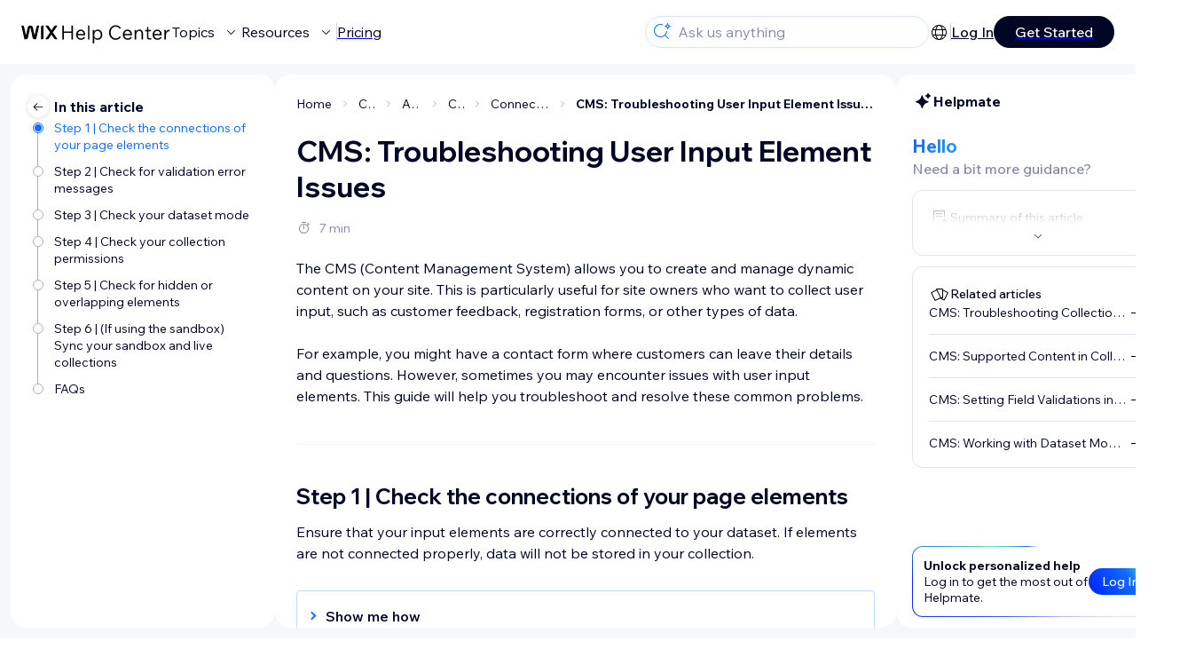

--- FILE ---
content_type: application/javascript
request_url: https://static.parastorage.com/services/kb-client-nextjs/dist/_next/static/chunks/pages/article/%5BarticleTitle%5D-2d8c9c24d5119cae.js
body_size: 34276
content:
(self.webpackChunk_N_E=self.webpackChunk_N_E||[]).push([[4181],{1141:e=>{e.exports={helpcenter:"LoginToGetUpdates_helpcenter__dxsO9","agent-toolbar-open":"LoginToGetUpdates_agent-toolbar-open__OQ4Bd","agent-toolbar-close":"LoginToGetUpdates_agent-toolbar-close__GhNdS",copilot:"LoginToGetUpdates_copilot__aqnuV","language-supported-notification-bar-visible":"LoginToGetUpdates_language-supported-notification-bar-visible__0YS0K","status-page-notification-bar-visible":"LoginToGetUpdates_status-page-notification-bar-visible__X9caw",preview:"LoginToGetUpdates_preview__mA6oD","article-ab-test-notification-visible":"LoginToGetUpdates_article-ab-test-notification-visible__ZBTu3",loginToGetUpdates:"LoginToGetUpdates_loginToGetUpdates__CP_lV"}},4158:e=>{e.exports={copilotButton:"CopilotButton_copilotButton__NgH36",fadeIn:"CopilotButton_fadeIn__DfT6D",iconContainer:"CopilotButton_iconContainer__ZWsag",counterBadge:"CopilotButton_counterBadge___VFGp","bg-spin":"CopilotButton_bg-spin__8tKAi",starGrow:"CopilotButton_starGrow__8r5gz",starShrink:"CopilotButton_starShrink__QOck9"}},5773:e=>{e.exports={helpcenter:"ArticleLeftSideBar_helpcenter__N31vu","agent-toolbar-open":"ArticleLeftSideBar_agent-toolbar-open__Ixzup","agent-toolbar-close":"ArticleLeftSideBar_agent-toolbar-close__ar45B",copilot:"ArticleLeftSideBar_copilot__v4CAf","language-supported-notification-bar-visible":"ArticleLeftSideBar_language-supported-notification-bar-visible__M9UjM","status-page-notification-bar-visible":"ArticleLeftSideBar_status-page-notification-bar-visible__lp1Pq",preview:"ArticleLeftSideBar_preview__PuRUb","article-ab-test-notification-visible":"ArticleLeftSideBar_article-ab-test-notification-visible__k3GA8",wrapper:"ArticleLeftSideBar_wrapper__jCa4t",titleWrapper:"ArticleLeftSideBar_titleWrapper__kuYjC",toggleButton:"ArticleLeftSideBar_toggleButton__Vv_o1",title:"ArticleLeftSideBar_title__OQ4Wy",showLeftSideBar:"ArticleLeftSideBar_showLeftSideBar__VYdVl",growIn:"ArticleLeftSideBar_growIn__znt70",hideLeftSideBar:"ArticleLeftSideBar_hideLeftSideBar__Kbuui",shrinkOut:"ArticleLeftSideBar_shrinkOut__iUm9g",staticHidden:"ArticleLeftSideBar_staticHidden__OhU6E"}},6427:(e,t,i)=>{"use strict";i.d(t,{t:()=>r});var a=i(55729);let r=function(e){let t=!(arguments.length>1)||void 0===arguments[1]||arguments[1],i=arguments.length>2?arguments[2]:void 0,r=arguments.length>3?arguments[3]:void 0;(0,a.useEffect)(()=>{if(!t)return;let a=(e,t,i)=>{i.preventDefault(),i.stopPropagation();let{scrollTop:a,scrollHeight:r,clientHeight:n}=e;e.scrollTop=Math.max(0,Math.min(a+t,r-n))},n=(e,t)=>{let i=e.getBoundingClientRect(),{scrollTop:a,scrollHeight:r,clientHeight:n}=e,o=r>n&&["auto","scroll"].includes(window.getComputedStyle(e).overflowY);return{rect:i,scrollTop:a,scrollHeight:r,clientHeight:n,isScrollable:o,inBounds:i.top<window.innerHeight&&i.bottom>0,atTop:a<=t,atBottom:a>=r-n-t}},o=(e,t,i,r)=>{let o=n(e,r);if(!o.isScrollable)return!1;let l=o.inBounds&&t.target&&e.contains(t.target),s=i>0&&!o.atBottom||i<0&&!o.atTop;return l&&s?(a(e,.5*i,t),!0):!!l&&(t.preventDefault(),t.stopPropagation(),!0)},l=t=>{let l=e.current,s=null==i?void 0:i.current,c=null==r?void 0:r.current;if(!l)return;let{deltaY:d}=t,_=window.scrollY,u=document.documentElement.scrollHeight,p=window.innerHeight,m=_>=u-p-1,h=document.querySelector("footer"),b=h&&!(_<=3)&&(()=>{let e=h.getBoundingClientRect();return e.top<window.innerHeight&&e.bottom>0})();if(c&&o(c,t,d,1)||s&&o(s,t,d,1))return;if(b){t.preventDefault(),t.stopPropagation(),(d>0&&!m||d<0&&!(_<=1))&&window.scrollBy(0,.5*d);return}let E=n(l,1),A=E.rect.top>=0&&E.rect.bottom<=p;(d>0&&!E.atBottom&&E.inBounds||d<0&&!m&&A&&!E.atTop&&E.inBounds)&&a(l,.5*d,t)};return window.addEventListener("wheel",l,{passive:!1,capture:!0}),()=>window.removeEventListener("wheel",l,{capture:!0})},[e,t,i,r])}},6737:(e,t,i)=>{"use strict";let a;i.r(t),i.d(t,{__N_SSP:()=>aA,default:()=>ag});var r=i(6029),n=i(49328),o=i(38125),l=i(26673),s=i(32988),c=i.n(s),d=i(81278),_=i.n(d),u=i(55729),p=i(92349),m=i(88590),h=i(48134),b=i(73256),E=i(76625),A=i(6239),g=i(13372),f=i(33461),x=i(331),T=i(31645),S=i(93959),C=i(46477);let k=e=>{let{sendBIEvent:t}=(0,C.p)(),{locale:i}=(0,d.useRouter)(),{sessionBI:a}=(0,u.useContext)(S.ob),[r,n]=(0,u.useState)(!1);return(0,u.useEffect)(()=>{n(!1)},[e.id]),{breadCrumbLinkClick:async(i,a)=>{await t((0,A.mrr)({source_name:(0,x.B)(E.g6.Article),item_id:e.id,item_type:(0,x.LI)(e.type),clicked_item_type:f.BI.CLICKED_ITEM_TYPES.BREADCRUMBS,clicked_text:i.name,clicked_url:i.url,clicked_item_id:i.id,clicked_item_order:null==a?void 0:a.toString(),is_page_content_click:!1}))},homePageClick:async a=>{window&&await t((0,A.mrr)({source_name:(0,x.B)(E.g6.Article),item_id:e.id,item_type:(0,x.LI)(e.type),clicked_item_type:f.BI.CLICKED_ITEM_TYPES.BREADCRUMBS,clicked_text:a,clicked_url:"".concat(window.location.origin,"/").concat(i),clicked_item_order:"1",clicked_item_id:void 0,is_page_content_click:!1}))},articleIsBeingAbTestedView:async a=>{r||(await t((0,g.oT)({banner_text:(0,T._e)(a),banner_name:f.BI.BANNER_NAME.ARTICLE_IN_AB_TEST,has_cta:!0,source_name:(0,x.B)(E.g6.Article),is_resolved:!1,kb_lang:i,item_type:(0,x.LI)(e.type),item_id:e.id,banner_language:i})),n(!0))},articleIsBeingAbTestedClick:async(a,r,n)=>{await t((0,g.vM)({clicked_text:r,banner_text:(0,T._e)(a),banner_name:f.BI.BANNER_NAME.ARTICLE_IN_AB_TEST,clicked_item_type:f.BI.CLICKED_ITEM_TYPES.LINK,source_name:(0,x.B)(E.g6.Article),is_resolved:!1,kb_lang:i,item_type:(0,x.LI)(e.type),item_id:e.id,banner_language:i,clicked_url:"".concat(location.origin,"/").concat(i).concat(n)}))},panelTrack:async(r,n)=>{let o;o=r===E.HP.ASSISTANT?n===E.BZ.COLLAPSE?f.BI.CLICKED_ITEM_TYPES.ASSISTANT_PANEL_COLLAPSE:f.BI.CLICKED_ITEM_TYPES.ASSISTANT_PANEL_EXPAND:n===E.BZ.COLLAPSE?f.BI.CLICKED_ITEM_TYPES.ANCHORS_PANEL_COLLAPSE:f.BI.CLICKED_ITEM_TYPES.ANCHORS_PANEL_EXPAND,await t((0,A.mrr)({source_name:(0,x.B)(E.g6.Article),item_id:e.id,item_type:(0,x.LI)(e.type),clicked_item_type:o,kb_lang:i,self_service_session_id:(null==a?void 0:a.selfServiceSessionId)||void 0,is_page_content_click:!1}))},articleSummaryTrack:async r=>{let n=r===E.BZ.COLLAPSE?f.BI.CLICKED_ITEM_TYPES.ARTICLE_SUMMARY_COLLAPSE:f.BI.CLICKED_ITEM_TYPES.ARTICLE_SUMMARY_EXPAND;await t((0,A.mrr)({source_name:(0,x.B)(E.g6.Article),item_id:e.id,item_type:(0,x.LI)(e.type),clicked_item_type:n,kb_lang:i,self_service_session_id:(null==a?void 0:a.selfServiceSessionId)||void 0,is_page_content_click:!1}))},suggestedQuestionTrack:async(r,n)=>{await t((0,A.mrr)({source_name:(0,x.B)(E.g6.Article),item_id:e.id,item_type:(0,x.LI)(e.type),clicked_item_type:f.BI.CLICKED_ITEM_TYPES.ARTICLE_ASSISTANT_SUGGESTED_QUESTION,clicked_text:r,clicked_item_order:n.toString(),kb_lang:i,self_service_session_id:(null==a?void 0:a.selfServiceSessionId)||void 0,is_page_content_click:!1}))},chatNotificationTrack:async()=>{await t((0,A.mrr)({source_name:(0,x.B)(E.g6.Article),item_id:e.id,item_type:(0,x.LI)(e.type),clicked_item_type:f.BI.CLICKED_ITEM_TYPES.ARTICLE_ASSISTANT_CHAT_NOTIFICATION,kb_lang:i,self_service_session_id:(null==a?void 0:a.selfServiceSessionId)||void 0,is_page_content_click:!1}))},articleAssistantFreeTextTrack:async r=>{await t((0,A.mrr)({source_name:(0,x.B)(E.g6.Article),item_id:e.id,item_type:(0,x.LI)(e.type),clicked_item_type:f.BI.CLICKED_ITEM_TYPES.ARTICLE_ASSISTANT_FREE_TEXT,clicked_text:r,kb_lang:i,self_service_session_id:(null==a?void 0:a.selfServiceSessionId)||void 0,is_page_content_click:!1}))},assistantPanelVisibleTrack:async()=>{await t((0,A.iDc)({source_name:(0,x.B)(E.g6.Article),item_id:e.id,kb_lang:i,self_service_session_id:(null==a?void 0:a.selfServiceSessionId)||void 0,item_name:f.BI.CLICKED_ITEM_TYPES.ARTICLE_ASSISTANT}))},unhelpfulFeedbackTrack:async function(){let r=arguments.length>0&&void 0!==arguments[0]?arguments[0]:"",n=arguments.length>1&&void 0!==arguments[1]?arguments[1]:"",o=arguments.length>2&&void 0!==arguments[2]?arguments[2]:"";await t((0,g.lc)({source_name:(0,x.B)(E.g6.Article),item_id:e.id,kb_lang:i,self_service_session_id:(null==a?void 0:a.selfServiceSessionId)||void 0,thumbs_up:!1,feedback_details:f.BI.FEEDBACK_DETAILS.ARTICLE_ASSISTANT_UNHELPFUL_REASON,free_text:r,clicked_text:n,clicked_item_order:o}))},unhelpfulFreeTextPageClick:async r=>{await t((0,A.mrr)({source_name:(0,x.B)(E.g6.Article),item_id:e.id,item_type:(0,x.LI)(e.type),clicked_item_type:f.BI.CLICKED_ITEM_TYPES.ARTICLE_ASSISTANT_UNHELPFUL_FREE_TEXT,clicked_text:r,kb_lang:i,self_service_session_id:(null==a?void 0:a.selfServiceSessionId)||void 0}))}}};var I=i(9348);let v=e=>{var t;let{article:i}=e,{isWixEmployee:a}=(0,I.Pj)(e=>e.userSlice),[n,o]=(0,u.useState)(a&&(null==(t=i.abTestInfo)?void 0:t.experimentId)),{locale:s,query:{alternativeContent:c}}=(0,d.useRouter)(),{t:_}=(0,l.B)(),{articleIsBeingAbTestedView:p,articleIsBeingAbTestedClick:A}=k(i);(0,u.useEffect)(()=>{(async()=>{if(n){let e=_("article.ab-test-notification",{version:"true"===c?E.FC.B:E.FC.A}),t=_("article.ab-test-notification-open-version",{version:"true"===c?E.FC.A:E.FC.B}),i="".concat(e," ").concat(t);await p(i)}})()},[n]),(0,u.useEffect)(()=>{n?document.body.classList.add("article-ab-test-notification-visible"):document.body.classList.remove("article-ab-test-notification-visible")},[n]);let g=async()=>{let e=_("article.ab-test-notification",{version:c?E.FC.B:E.FC.A}),t=_("article.ab-test-notification-open-version",{version:c?E.FC.A:E.FC.B}),a="".concat(e," ").concat(t);await A(a,t,"".concat(s).concat(i.uri,"?alternativeContent=").concat(!c))};return n?(0,r.jsx)(m.A,{prefixIcon:(0,r.jsx)(h.A,{}),dataHook:b.G.ARTICLE_AB_TEST_NOTIFICATION,type:"warning",onClose:()=>o(!1),text:_("article.ab-test-notification",{version:c?E.FC.B:E.FC.A}),textButtonProps:{label:_("article.ab-test-notification-open-version",{version:c?E.FC.A:E.FC.B}),as:"a",onClick:g,href:"".concat(s).concat(i.uri,"?alternativeContent=").concat(!c),target:"_blank"},fullWidth:!0}):null};var R=i(71024),N=i.n(R),w=i(20138),y=i(89422),O=i(77597),L=i(36957),B=i(39115),P=i(8588),M=i.n(P),j=i(87753),D=i(49621);let F=(e,t)=>{let[i,a]=t;return{...e,[i]:a}},U=["fa5f8bc8-dafb-43aa-8fe9-e0ec51c79319","7d248267-f5c9-4a01-9fda-c6edc90c9e06","349cb1cf-1db7-4d68-8084-c95844a1efab"],H=["e7702d45-984b-45a5-87c0-c3c5c09d0cf2","93b3fd1e-5d5b-4bd4-8629-560fc49197ec"],W={...["d80ec8a4-7787-4330-9022-aa1611094b6a"].map(e=>[e,{texts:{title:"hire.partner.title.add.this.feature",description:"hire.partner.description.upsell.velo",cta:"hire.partner.cta.starting.from.hundred"},link:"https://www.wix.com/marketplace/dynamic-brief?entry=add-cross-selling&serviceType=7&innerType=8&origin=kb-cross-sell"}]).reduce(F,{}),...["eb00e5a9-fb49-4ebe-9b6e-940cf1fb4a9f"].map(e=>[e,{texts:{title:"hire.partner.title.add.this.feature",description:"hire.partner.description.custom.price.velo",cta:"hire.partner.cta.starting.from.hundred"},link:"https://www.wix.com/marketplace/dynamic-brief?entry=quick-code-solutions&serviceType=7&innerType=9&origin=kb-custom-price"}]).reduce(F,{}),...["2affd059-ec0e-441a-8e40-c2fca557ca3e","9fe2393c-4cd1-4156-b089-e90b2b336282","c567dd27-f630-4a93-b1b5-e07b01650920"].map(e=>[e,{texts:{title:"hire.partner.title.add.this.feature",description:"hire.partner.description.data.search.velo",cta:"hire.partner.cta.starting.from.hundred"},link:"https://www.wix.com/marketplace/dynamic-brief?entry=quick-code-solutions&serviceType=7&innerType=9&origin=kb-collection-data-search"}]).reduce(F,{}),...["a6d03967-041c-4521-acf6-70d8fdd399b4"].map(e=>[e,{texts:{title:"hire.partner.title.add.this.feature",description:"hire.partner.description.custom.reg.velo",cta:"hire.partner.cta.starting.from.hundred.and.sixty"},link:"https://www.wix.com/marketplace/dynamic-brief?entry=quick-code-solutions&serviceType=7&innerType=9&origin=kb-custom-member-signup"}]).reduce(F,{}),...["7bd7f2b5-cadd-450e-9d4c-d5b9b5f6bf3c"].map(e=>[e,{texts:{title:"hire.partner.title.add.this.feature",description:"hire.partner.description.sendgrid.velo",cta:"hire.partner.cta.starting.from.hundred"},link:"https://www.wix.com/marketplace/dynamic-brief?entry=quick-code-solutions&serviceType=7&innerType=9&origin=kb-form-submission-email"}]).reduce(F,{}),...["6f26af10-0e5b-44e8-a92f-f89d424822fe","02d9cada-8be1-4e9f-8665-45ee4c2df77f","ac456f04-ed22-4826-894a-3ab31ff25995","2ebf8ff4-05c7-47a7-af74-ae9da68e065b","705dd467-536d-47c0-b821-62995ae4bddd","cd385ceb-6d85-47eb-b124-d89357274f66"].map(e=>[e,{texts:{title:"hire.partner.title.add.this.feature",description:"hire.partner.description.old.blog.migrate",cta:"hire.partner.cta.start.now"},link:"https://www.wix.com/partners/move-blog"}]).reduce(F,{})},G={...U.map(e=>[e,{texts:{title:"hire.partner.title.hire.seo.partner",description:"hire.partner.description.seo",cta:"hire.partner.cta.get.started"},link:"https://www.wix.com/marketplace/brief/match?entry=promote&serviceType=1&innerType=1&origin=seo-articles"}]).reduce(F,{}),...["f37cf1e3-4076-4483-80c4-1872b31d52a6","e0bfa53c-bfe5-4038-afa5-81118148e21d","ef6b5a2c-91f5-48cb-94a0-6b229111bb1d","ecd480c4-646d-4205-b7a6-51d52842bc0a"].map(e=>[e,{texts:{title:"hire.partner.title.hire.pro.writer",description:"hire.partner.description.blog",cta:"hire.partner.cta.get.started"},link:"https://www.wix.com/marketplace/brief/match?entry=help-center&serviceType=4&innerType=3&origin=blog-articles"}]).reduce(F,{}),...["75f5ff19-2c60-4556-a6f9-b434b8563cbd","92bd9962-eb28-4f5b-8639-a59e54bf54b2","ac70a5d7-416d-410f-bc52-006893d3cd61","b9620832-a8a0-404f-9574-e5b66334a269","3169737a-5e73-4fe8-936c-f4297fc3d9eb","c99c72c3-2e14-456d-8f30-dd4c43f076d1","dd43f02c-4977-46cc-818c-72dbd3cf85b9","3d1318c1-f93c-438c-bd39-bdc142db4978","f542cce5-2b97-41a7-be60-7d06696181a4"].map(e=>[e,{texts:{title:"hire.partner.title.hire.wix.partner",description:"hire.partner.description.restaurant",cta:"hire.partner.cta.start.now"},link:"https://www.wix.com/marketplace/brief/match?entry=help-center&serviceType=4&innerType=7&origin=restaurants-articles"}]).reduce(F,{}),...["23b21dab-8236-4c21-a4be-5a80c6daab82","dc33b1ac-25f4-4964-9c20-dda07e5de954","6ee79b11-f7c8-4b5d-b6f6-639824901c4e","319c36de-720b-439b-864b-ad4941a63113","7c4251d0-c7db-43d5-ba14-7cc738a680cc","a81cbf36-4bd6-4234-b4eb-b2d8d410a76a","dd6511ea-4a66-42cc-a34c-1825160a1f98","2a172aa8-7c43-4229-a469-443bf772011b","c9c12fed-0155-4884-b40f-2faec645ea82","d45c65a6-e681-435e-acf0-bbcbc46e2ad8","f1858a48-23a8-489d-a882-9c7103b22913","4f0a15fd-388e-412c-9267-de027344ccfe","1d114ed3-9bdf-4c7b-b8ec-57fa970637c5","15f17a17-9fc2-41ff-bd11-a3c8b58a8e00","0a42dd43-fa1b-4de7-9959-31e9c0751c45","0cfef324-83dd-491c-bcdf-bd1d2a71d603","f49d4693-effe-438d-89b4-a9a1e3592ed1","efd1271b-6e90-458c-bc60-a5ec5f4180e8","4f23712c-c750-4a85-94bc-df1a45bff75e","be0b8eb8-83b9-4f18-ad6e-ef96bfcc8d32"].map(e=>[e,{texts:{title:"hire.partner.title.hire.velo.developer",description:"hire.partner.description.velo",cta:"hire.partner.cta.get.started"},link:"https://www.wix.com/marketplace/brief/match?entry=velo&serviceType=1&innerType=1&origin=velo-articles"}]).reduce(F,{})},V={...U.map(e=>[e,{texts:{title:"hire.partner.title.hire.seo.partner",description:"hire.partner.description.seo",cta:"hire.partner.cta.start.now"},link:"https://www.wix.com/marketplace/brief/match?entry=promote&serviceType=1&innerType=1&origin=seo-articles"}]).reduce(F,{})},K={texts:{title:"hire-a-partner.title",description:"hire-a-partner.description",cta:"hire-a-partner.cta"},link:"https://www.wix.com/marketplace/brief-auto-match?entry=help-center&origin=help-center-articles"};var Y=i(44930),z=i.n(Y);let q=e=>{let{articleId:t,categoryId:i}=e,{t:a}=(0,l.B)(),{locale:n}=(0,d.useRouter)(),{isMobile:s}=(0,u.useContext)(S.ob),c=(0,D.l)(),{sendBIEvent:_}=(0,C.p)(),[p,m]=(0,u.useState)(s),{itemRef:h,resetItemOnPageEvent:E}=(0,j.Z)(j.j.HIRE_A_PARTNER,{item_id:t}),g=((e,t,i)=>{if(!i||H.includes(i))return null;if(t===f.YZ.PT)if(V[i])return V[i];else return K;if(t===f.YZ.EN)if(W[e])return W[e];else if(G[i])return G[i];else return K;return null})(t,n,i),x=async()=>{g&&await _((0,A.mrr)({source_name:f.BI.SOURCE_NAMES.ARTICLE,kb_lang:n,item_id:t,clicked_item_type:f.BI.CLICKED_ITEM_TYPES.HIRE_A_WIX_PARTNER,clicked_url:g.link,clicked_text:a(g.texts.cta),is_page_content_click:!1}))};(0,u.useEffect)(()=>{E()},[t,E]),(0,u.useEffect)(()=>{c.width&&m(c.width<=767)},[c.width]);let T="https://static.parastorage.com/services/kb-client-nextjs/dist/public/images/hire-partner-banner/hire-partner-banner.jpg";return null===g?null:p?(0,r.jsxs)(o.A,{className:z().hirePartnerBanner,direction:"vertical",dataHook:b.G.HIRE_PARTNER,children:[(0,r.jsx)(O.A,{dataHook:b.G.HIRE_PARTNER_TITLE,className:z().hirePartnerBannerTitle,children:a(g.texts.title)}),(0,r.jsx)(M(),{alt:"",src:T,loading:"lazy",quality:100,width:707,height:471,layout:"responsive"}),(0,r.jsx)(O.A,{size:"small",className:z().hirePartnerBannerDescription,maxLines:3,children:a(g.texts.description)}),(0,r.jsx)(o.A,{ref:h,children:(0,r.jsx)(L.A,{dataHook:b.G.HIRE_PARTNER_CTA,href:g.link,className:z().hirePartnerBannerCTA,size:"small",as:"a",target:"_blank",onClick:x,suffixIcon:(0,r.jsx)(B.A,{}),children:a("hire-partner-banner.cta")})})]}):(0,r.jsxs)(o.A,{className:z().hirePartnerBanner,dataHook:b.G.HIRE_PARTNER,children:[(0,r.jsxs)(o.A,{direction:"vertical",className:z().hirePartnerBannerContent,children:[(0,r.jsx)(O.A,{dataHook:b.G.HIRE_PARTNER_TITLE,className:z().hirePartnerBannerTitle,children:a(g.texts.title)}),(0,r.jsx)(O.A,{size:"small",className:z().hirePartnerBannerDescription,maxLines:3,children:a(g.texts.description)}),(0,r.jsx)(o.A,{ref:h,children:(0,r.jsx)(L.A,{dataHook:b.G.HIRE_PARTNER_CTA,href:g.link,className:z().hirePartnerBannerCTA,size:"small",as:"a",target:"_blank",onClick:x,suffixIcon:(0,r.jsx)(B.A,{}),children:a("hire-partner-banner.cta")})})]}),(0,r.jsx)(M(),{alt:"",src:T,width:290,height:168,loading:"lazy",quality:100})]})};var Z=i(915),Q=i(91772),X=i(39256),J=i.n(X);let $=e=>{let{relatedArticles:t,selfArticleRedirect:i}=e,{t:a}=(0,l.B)(),{sendBIEvent:n}=(0,C.p)(),{locale:s}=(0,d.useRouter)(),{pageTemplateData:_}=(0,u.useContext)(S.ob),{itemRef:p}=(0,j.Z)(j.j.RELATED_CONTENT,{item_id:_.itemId}),m=(0,Z.A)(),h=async(e,t,i)=>{await n((0,A.mrr)({source_name:(0,x.B)(E.g6.Article),kb_lang:s,item_id:_.itemId,item_type:_.itemType,clicked_item_type:f.BI.CLICKED_ITEM_TYPES.RELATED_CONTENT,clicked_url:"/".concat(s).concat(t.uri),clicked_text:e,clicked_item_order:i,clicked_item_id:t.id,is_page_content_click:!1}))};return t.length>0?(0,r.jsxs)(o.A,{direction:"vertical",gap:"24px",className:c()(J().relatedContent,{[J().relatedContentCopilot]:m}),children:[(0,r.jsx)(O.A,{size:"medium",weight:"bold",children:a("related-content.title")}),(0,r.jsx)(o.A,{ref:p,gap:"12px",className:J().relatedContentItems,children:t.map((e,t)=>(0,r.jsx)("div",{onClick:async()=>{await h(e.title,e,"".concat(t+1)),i("/".concat(s).concat(e.uri),!1,e.locale)},className:J().relatedArticle,"data-hook":b.G.RELATED_ARTICLE_LINK,"data-href":"/".concat(s).concat(e.uri),style:{cursor:"pointer"},children:(0,r.jsxs)(o.A,{className:J().relatedContentItem,children:[(0,r.jsx)(Q.t,{}),(0,r.jsx)(O.A,{dataHook:b.G.RELATED_ARTICLE_TEXT,ellipsis:!0,children:e.title})]})},e.id))})]}):null};var ee=i(6541),et=i(92736),ei=i.n(et),ea=function(e){return e.FORUM="FORUM",e.DISCORD="DISCORD",e}(ea||{});let er={DISCORD:j.j.STUDIO_DISCORD,FORUM:j.j.STUDIO_COMMUNITY_FORUM_ENTRY_ARTICLE},en=e=>{let{articleId:t,articleType:i}=e,{t:a}=(0,l.B)(),{locale:s}=(0,d.useRouter)(),{sendBIEvent:_}=(0,C.p)(),p=i===n.P.FEATURE_REQUEST?"DISCORD":"FORUM",{itemRef:m}=(0,j.Z)(er[p],{item_id:t}),h=(0,u.useContext)(S.ob),[E,g]=(0,u.useState)((0,ee.Fr)(h)),T=(0,D.l)();(0,u.useEffect)(()=>{T.width&&g((0,ee.Fr)(h))},[T.width]);let k=(0,u.useCallback)(async()=>{await _((0,A.mrr)({source_name:f.BI.SOURCE_NAMES.ARTICLE,kb_lang:s,item_id:t,is_page_content_click:!1,item_type:(0,x.LI)(i),clicked_item_type:"FORUM"===p?f.BI.CLICKED_ITEM_TYPES.WIX_STUDIO_COMMUNITY_FORUM:f.BI.CLICKED_ITEM_TYPES.WIX_STUDIO_DISCORD,clicked_url:I(),clicked_text:N()}))},[t,s]),I=()=>"DISCORD"===p?f.mJ:f.u2,v=()=>"DISCORD"===p?a("studio-banner.studio-discord-banner.title"):a("studio-banner.studio-forum-banner.title"),R=()=>"DISCORD"===p?a("studio-banner.studio-discord-banner.description"):a("studio-banner.studio-forum-banner.description"),N=()=>"DISCORD"===p?a("studio-banner.studio-discord-banner.cta"):a("studio-banner.studio-forum-banner.cta"),w=()=>"DISCORD"===p?"https://static.parastorage.com/services/kb-client-nextjs/dist/public/images/studio-banner/studio-discord-banner.svg":"https://static.parastorage.com/services/kb-client-nextjs/dist/public/images/studio-banner/studio-forum-banner.svg";return f.j.includes(s)?E?(0,r.jsxs)(o.A,{className:ei().studioBannerMobile,direction:"vertical",dataHook:b.G.STUDIO_BANNER,children:[(0,r.jsx)(o.A,{className:c()(ei().headerTitle,{[ei().headerTitleDiscord]:"DISCORD"===p,[ei().headerTitleForum]:"FORUM"===p}),children:(0,r.jsx)(y._,{textElement:{size:"medium"},html:v()})}),(0,r.jsxs)(o.A,{className:ei().separator,children:[(0,r.jsx)(o.A,{className:c()({[ei().separatorMiddleFirstDiscord]:"DISCORD"===p,[ei().separatorMiddleFirstForum]:"FORUM"===p})}),(0,r.jsx)(o.A,{}),(0,r.jsx)(o.A,{className:c()({[ei().separatorMiddleThirdDiscord]:"DISCORD"===p,[ei().separatorMiddleThirdForum]:"FORUM"===p})})]}),(0,r.jsxs)(o.A,{className:ei().content,direction:"vertical",children:[(0,r.jsx)(O.A,{className:ei().contentTitle,children:"DISCORD"===p?a("studio-banner.studio-discord-banner.mobile-description-title"):a("studio-banner.studio-forum-banner.mobile-description-title")}),(0,r.jsx)(O.A,{className:ei().contentDescription,children:R()}),(0,r.jsx)(o.A,{ref:m,children:(0,r.jsx)(L.A,{ellipsis:!0,target:"_blank",weight:"thin",onClick:k,as:"a",href:I(),suffixIcon:(0,r.jsx)(B.A,{}),children:N()})})]}),(0,r.jsxs)(o.A,{className:ei().footer,children:[(0,r.jsx)(M(),{alt:"",src:w(),height:80,width:80}),(0,r.jsx)(o.A,{className:c()(ei().footerMiddle,{[ei().footerMiddleDiscord]:"DISCORD"===p,[ei().footerMiddleForum]:"FORUM"===p})}),(0,r.jsx)(o.A,{className:ei().footerEnd})]})]}):(0,r.jsxs)(o.A,{className:ei().studioBanner,direction:"vertical",dataHook:b.G.STUDIO_BANNER,children:[(0,r.jsxs)(o.A,{className:ei().header,children:[(0,r.jsx)(o.A,{className:c()(ei().headerTitle,{[ei().headerTitleDiscord]:"DISCORD"===p,[ei().headerTitleForum]:"FORUM"===p}),children:(0,r.jsx)(y._,{textElement:{size:"medium"},html:v()})}),(0,r.jsx)(o.A,{className:c()(ei().headerMiddle,{[ei().headerMiddleDiscord]:"DISCORD"===p,[ei().headerMiddleForum]:"FORUM"===p})}),(0,r.jsx)(M(),{alt:"",src:w(),height:122,width:122})]}),(0,r.jsxs)(o.A,{className:ei().content,gap:2,direction:"vertical",children:[(0,r.jsx)(O.A,{children:R()}),(0,r.jsx)(o.A,{ref:m,children:(0,r.jsx)(L.A,{target:"_blank",onClick:k,as:"a",href:I(),suffixIcon:(0,r.jsx)(B.A,{}),children:N()})})]})]}):null};var eo=i(98579);let el=()=>{var e,t,i;let a=(0,u.useContext)(S.ob),r=null==(t=a.pageTemplateData)||null==(e=t.pageData)?void 0:e.article,o=(0,I.Pj)(e=>e.categoriesTreeSlice.categoriesTree),{user:l}=(0,I.Pj)(e=>e.userSlice),{locale:s}=(0,d.useRouter)(),[c,_]=(0,u.useState)(a.isMobile),[p,m]=(0,u.useState)(a.isTablet),h=(0,D.l)();return(0,u.useEffect)(()=>{h.width&&(_((0,ee.Fr)(a)),m((0,ee.v1)(a)))},[a,h.width]),!c&&!p&&!(null==r||null==(i=r.title)?void 0:i.includes("Wix Twins"))&&(null==r?void 0:r.type)===n.P.ARTICLE&&!(0,eo.lH)(E.g6.Article,o,a.pageTemplateData)&&!(0,eo.p6)(E.g6.Article,o,a.pageTemplateData)&&f.O9.includes(s)&&null!==l};var es=i(40472),ec=i(76758),ed=i(5954),e_=i(2541),eu=i(7816),ep=i(1683),em=i(493),eh=i(30147),eb=i(67427),eE=i(7820),eA=i.n(eE);let eg=e=>{let{unhelpfulOption:t,onChangeOption:i}=e,{t:a}=(0,l.B)(),n="article-feedback.additional.unhelpful.option.";return(0,r.jsxs)(o.A,{direction:"vertical",dataHook:b.G.UNHELPFUL_OPTIONS,className:eA().wrapper,children:[(0,r.jsx)(eb.A,{label:a("".concat(n).concat(ec.y.QUESTION_UNANSWERED)),className:eA().unhelpfulOption,checked:t===ec.y.QUESTION_UNANSWERED,onChange:()=>i(ec.y.QUESTION_UNANSWERED)}),(0,r.jsx)(eb.A,{label:a("".concat(n).concat(ec.y.CONFUSING)),className:eA().unhelpfulOption,checked:t===ec.y.CONFUSING,onChange:()=>i(ec.y.CONFUSING)}),(0,r.jsx)(eb.A,{label:a("".concat(n).concat(ec.y.MISSING_FEATURE)),className:eA().unhelpfulOption,checked:t===ec.y.MISSING_FEATURE,onChange:()=>i(ec.y.MISSING_FEATURE)}),(0,r.jsx)(eb.A,{label:a("".concat(n).concat(ec.y.POLICY_ISSUE)),className:eA().unhelpfulOption,checked:t===ec.y.POLICY_ISSUE,onChange:()=>i(ec.y.POLICY_ISSUE)}),(0,r.jsx)(eb.A,{label:a("".concat(n).concat(ec.y.OTHER)),className:eA().unhelpfulOption,checked:t===ec.y.OTHER,onChange:()=>i(ec.y.OTHER)})]})};var ef=i(77714),ex=i.n(ef);let eT=()=>{let{t:e}=(0,l.B)();return(0,r.jsxs)(o.A,{className:ex().thankYouContainer,children:[(0,r.jsx)(O.A,{className:ex().thankYouText,children:e("article-feedback.improved-feedback.message.thank-you-helpful")}),(0,r.jsx)(M(),{src:"/images/icons/smile.svg",alt:"smile",width:18,height:18,className:ex().smileIcon,priority:!0,loading:"eager"})]})};var eS=i(31890),eC=i.n(eS);let ek=e=>{let{voteState:t,additionalOption:i,onSubmit:a,onChangeAdditionalOption:n}=e,{t:s}=(0,l.B)(),[d,_]=(0,u.useState)(""),p=el(),m=(0,Z.A)(),h=t===es.o.HELPFUL,E=h?b.G.ADDITIONAL_FEEDBACK_HELPFUL:b.G.ADDITIONAL_FEEDBACK_UNHELPFUL,A=h?"":d,g=i!==ec.y.OTHER||d.length>0;return(0,r.jsx)(o.A,{direction:"vertical",dataHook:b.G.ADDITIONAL_FEEDBACK,className:c()(eC().wrapper),children:(0,r.jsxs)(o.A,{direction:"vertical",dataHook:E,className:c()(eC().additionalFeedback,{[eC().additionalFeedbackCopilot]:m}),children:[p&&h?(0,r.jsx)(eT,{}):(0,r.jsx)(o.A,{className:eC().question,children:s(h?"article-feedback.additional.title.helpful-new":"article-feedback.additional.title.unhelpful")}),!h&&i!==ec.W.HELPFUL&&(0,r.jsx)(eg,{unhelpfulOption:i,onChangeOption:n}),t===es.o.NOT_HELPFUL&&void 0!==i&&(0,r.jsx)(em.A,{className:c()(eC().unhelpfulText,eC().unhelpfulTextNew),placeholder:s("article-feedback.additional.unhelpful.placeholder.".concat(i)),dataHook:b.G.ADDITIONAL_UNHELPFUL_TEXT,rows:5,size:"small",maxLength:2e3,resizable:!0,value:d,onChange:e=>_(e.target.value)}),t===es.o.HELPFUL?null:(0,r.jsx)(eh.A,{className:eC().submitButton,dataHook:b.G.SUBMIT_FEEDBACK,disabled:t===es.o.NOT_HELPFUL&&!g||!i,size:"small",onClick:()=>a(A),children:s("article-feedback.submit")})]})})};var eI=i(31780),ev=i(39678),eR=i(96093),eN=i(59253),ew=i.n(eN);let ey=e=>{let{vote:t,onVote:i,hideFeedbackAfterDelay:a}=e,{t:n}=(0,l.B)(),s=(0,Z.A)(),c=t===es.o.HELPFUL,d=t===es.o.NOT_HELPFUL,_=el(),u=()=>{i(es.o.HELPFUL),null==a||a()},m=()=>{s&&p.Nk.scrollToTop({duration:400,smooth:!0}),i(es.o.NOT_HELPFUL)};return _?(0,r.jsxs)(o.A,{direction:"horizontal",gap:"6px",width:"max-content",children:[(0,r.jsx)(eI.A,{size:"small",border:!0,labelValue:n("helpful.button.yes"),shape:"pill",onClick:u,selected:c,children:(0,r.jsx)(ev.A,{})}),(0,r.jsx)(eI.A,{size:"small",border:!0,labelValue:n("helpful.button.no"),shape:"pill",onClick:m,selected:d,children:(0,r.jsx)(eR.A,{})})]}):(0,r.jsxs)(o.A,{direction:"horizontal",gap:"12px",children:[(0,r.jsx)(L.A,{size:"medium",weight:"thin",onClick:u,dataHook:b.G.HELPFUL_YES,className:"".concat(ew().textButton," ").concat(c?ew().selected:""),children:n("helpful.button.yes")}),(0,r.jsx)(O.A,{size:"medium",weight:"thin",className:ew().separator,children:"|"}),(0,r.jsx)(L.A,{size:"medium",weight:"thin",onClick:m,dataHook:b.G.HELPFUL_NO,className:"".concat(ew().textButton," ").concat(d?ew().selected:""),children:n("helpful.button.no")})]})};var eO=i(29348),eL=i(90145),eB=i(22097),eP=i.n(eB);let eM=(e,t,i)=>"".concat(e).concat(i?"login":"anonymous","-").concat(t),ej=e=>{let{articleId:t,categoryId:i,hideFeedbackAfterDelay:a}=e,[s,_]=(0,u.useState)(es.o.NONE),{sendBIEvent:p}=(0,C.p)(),[m,h]=(0,u.useState)(void 0),{user:E}=(0,I.Pj)(e=>e.userSlice),A=(0,Z.A)()&&null!==E,[T,k]=(0,u.useState)(!1),[v,R]=(0,u.useState)(!1),[N,w]=(0,u.useState)(!1),{experiments:O}=(0,eu.W)({suspense:!0,readOnly:!0}),{t:L}=(0,l.B)(),{answersApi:B}=(0,u.useContext)(S.ob),P=(0,ep.ty)(),{locale:M}=(0,d.useRouter)(),{setCopilotDisplayMode:D}=(0,I.Pj)(e=>e.copilotSlice),F=f.BI.FEEDBACK_DETAILS.OLD,U=s!==es.o.NONE&&(!A||s===es.o.HELPFUL),H=el(),{itemRef:W,cancelItemOnPageEvent:G}=(0,j.Z)(j.j.HELPFUL_VOTE_OPTION,{item_id:t,feedback_details:F}),V=(0,u.useCallback)(()=>{let e=eM(f.$m.FEEDBACK_VOTE,t,null!==E),i=(0,eO.W9)(e);if(i){let e=JSON.parse(i)?es.o.HELPFUL:es.o.NOT_HELPFUL;_(e),h(e===es.o.HELPFUL?ec.W.HELPFUL:void 0)}else _(es.o.NONE)},[t,E]),K=(0,u.useCallback)(()=>{let e=eM(f.$m.ADDITIONAL_FEEDBACK_OPTION,t,null!==E);(0,eO.W9)(e)&&(k(!0),R(!0),G())},[t,E,G]);(0,u.useEffect)(()=>{R(!1),k(!1),V(),K()},[t,E,V,K]);let Y=async e=>{_(e),h(e===es.o.HELPFUL?ec.W.HELPFUL:void 0),P.interactionStarted(f.MD.INTERACTION_NAMES.HELPFUL_ARTICLE),await B.articles.sendFeedback({sourceType:ed.Y.HELP_CENTER,sourceId:null,id:t,newState:e,locale:M}),P.interactionEnded(f.MD.INTERACTION_NAMES.HELPFUL_ARTICLE),e!==s&&await p((0,g.xM)({source_name:f.BI.SOURCE_NAMES.ARTICLE,kb_lang:M,item_id:t,item_type:(0,x.LI)(n.P.ARTICLE),thumbs_up:e===es.o.HELPFUL,feedback_details:F}));let i=e===es.o.NOT_HELPFUL?String(!1):String(!0),a=eM(f.$m.FEEDBACK_VOTE,t,null!==E);(0,eO.yt)(a,i),A&&e===es.o.NOT_HELPFUL&&(D(eL.kx.CopilotMainView),setTimeout(()=>{D(eL.kx.UnhelpfulFeedback)},0))},z=async(e,i)=>{let a=Object.values(ec.y).filter(e=>!isNaN(Number(e))).map((e,t)=>({answer_text:L("article-feedback.additional.unhelpful.option.".concat(e)),answer_order:t+1,language:M})),r=i===ec.W.HELPFUL?{source_name:f.BI.SOURCE_NAMES.ARTICLE,item_id:t,thumbs_up:s===es.o.HELPFUL,free_text:e.trim(),feedback_details:F,kb_lang:M}:{clicked_item_order:((i-10)/10-10+1).toString(),clicked_item_index:i,clicked_text:L("article-feedback.additional.unhelpful.option.".concat(i)),free_text:e.trim(),item_id:t,kb_lang:M,presented_content:JSON.stringify(a),source_name:f.BI.SOURCE_NAMES.ARTICLE,thumbs_up:s===es.o.HELPFUL,feedback_details:F};await p((0,g.lc)(r))},q=async e=>{k(!0),void 0!==m&&((m!==ec.W.HELPFUL||0!==e.trim().length)&&(P.interactionStarted(f.MD.INTERACTION_NAMES.ADDITIONAL_FEEDBACK),await B.articles.sendAdditionalFeedback({article_id:t,locale:M,comment:e.trim(),feedbackOption:m}),P.interactionEnded(f.MD.INTERACTION_NAMES.ADDITIONAL_FEEDBACK)),R(!0),await z(e,m),Q(m))},Q=e=>{let i=eM(f.$m.ADDITIONAL_FEEDBACK_OPTION,t,null!==E);(0,eO.yt)(i,String(e))},X='<a target="_blank" href="'.concat(f.O7+t,'">').concat(L("article-feedback.message.thank-you-unhelpful-chatbot.click-here"),"</a>"),J=(0,u.useCallback)((e,t)=>{i&&f.R2.includes(i)?w(t||e):w(e&&!t)},[i]);(0,u.useEffect)(()=>{J(O.enabled(f.Rv.SPECS.REDIRECT_FROM_HELP_CENTER_ON_NOT_HELPED),O.enabled(f.Rv.SPECS.REDIRECT_FROM_HELP_CENTER_ONLY_BILLING_PREMIUM))},[O,J]);let $=T&&!v,ee=H&&s===es.o.HELPFUL;return(0,r.jsx)(o.A,{direction:"horizontal",align:"center",dataHook:b.G.ARTICLE_FEEDBACK,className:c()(eP().wrapper,{[eP().wrapperCopilot]:A}),children:(0,r.jsx)(o.A,{className:eP().articleFeedback,width:"100%",children:$||T?v&&(0,r.jsx)(o.A,{className:eP().thankYouMessage,dataHook:b.G.THANKS_MESSAGE,width:"100%",children:(0,r.jsx)(y._,{html:s===es.o.HELPFUL?L("article-feedback.message.thank-you-helpful"):N?L("article-feedback.message.thank-you-unhelpful-chatbot",{clickHereElement:X}):L("article-feedback.message.thank-you-unhelpful"),dataHook:b.G.HELPFUL_MESSAGE})}):(0,r.jsxs)(o.A,{className:eP().InnerVote,direction:"vertical",width:"100%",children:[!ee&&(0,r.jsxs)(o.A,{direction:"vertical",width:"100%",gap:"12px",align:"center",className:eP().innerVoteWrapper,children:[(0,r.jsx)(e_.A,{size:"small",className:eP().title,dataHook:b.G.ARTICLE_FEEDBACK_TITLE,children:H?L("feedback.v2.helpful.title"):L("helpful.title")}),(0,r.jsxs)(o.A,{className:eP().votingFeedback,direction:"vertical",children:[(0,r.jsx)(ey,{vote:s,onVote:Y,hideFeedbackAfterDelay:a}),(0,r.jsx)("div",{ref:W})]})]}),U&&(0,r.jsx)(ek,{voteState:s,additionalOption:m,onSubmit:q,onChangeAdditionalOption:h})]})})})};var eD=i(22942),eF=i(86353),eU=i.n(eF),eH=i(10529),eW=i.n(eH),eG=i(93975),eV=i.n(eG),eK=i(53219),eY=i.n(eK),ez=i(48987),eq=i.n(ez),eZ=i(86239),eQ=i.n(eZ),eX=i(85999),eJ=i(1141),e$=i.n(eJ);let e0=e=>{let{id:t,type:i=n.P.ARTICLE}=e,{t:a}=(0,l.B)(),{sendBIEvent:o}=(0,C.p)(),[s,c]=(0,u.useState)(""),{locale:_}=(0,d.useRouter)();(0,u.useEffect)(()=>{c((0,eX.Co)(_,!0))},[_]);let p=async e=>{let r=e.target;r.tagName&&"A"===r.tagName&&await o((0,A.mrr)({source_name:f.BI.SOURCE_NAMES.ARTICLE,kb_lang:_,item_id:t,item_type:(0,x.LI)(i),clicked_item_type:f.BI.CLICKED_ITEM_TYPES.CTA,is_page_content_click:!1,clicked_text:(0,T._e)(a("follow-button.login-to-get-update",{loginUrl:s})),clicked_url:r.href}))};return(0,r.jsx)(y._,{className:e$().loginToGetUpdates,html:a("follow-button.".concat(i,".login-to-get-update"),{loginUrl:s}),textElement:{size:"small",weight:"thin",dataHook:b.G.LOGIN_TO_GET_UPDATES,onClick:p}})};var e1=i(53438),e2=i(97587),e5=i(50561),e4=i(25756),e3=i.n(e4);let e6=e=>{let{articleResolution:t,articleType:i}=e,{t:a}=(0,l.B)(),{locale:s}=(0,d.useRouter)();return!t||i===n.P.ARTICLE||i===n.P.FEATURE_REQUEST&&[w.vI.RELEASED,w.vI.RESOLVED].includes(t)?null:(0,r.jsx)(o.A,{direction:"vertical",className:e3().CtaEngagementTextWrapper,dataHook:b.G.CTA_ENGAGEMENT_TEXT_WRAPPER,children:(0,r.jsx)(O.A,{size:"medium",weight:"thin",dataHook:b.G.CTA_ENGAGEMENT_TEXT,children:(()=>{let e=(0,e5.aB)(t,s),r={[w.vI.RESOLVED]:a("cta-engagement.resolved.known-issue")},o={[w.vI.COLLECTING_VOTES]:a("cta-engagement.vote-for.feature-request")};switch(i){case n.P.FEATURE_REQUEST:return o[e]||a("cta-engagement.forthcoming.feature-request");case n.P.KNOWN_ISSUE:return r[e]||a("cta-engagement.investigating.known-issue");default:return""}})()})})};var e8=i(67390),e9=i.n(e8);let e7={[E.rj.VOTE]:f.BI.ITEM_NAMES.VOTE.FEATURE_REQUEST_VOTE,[E.rj.FOLLOW]:f.BI.ITEM_NAMES.VOTE.FEATURE_REQUEST_FOLLOW},te=e=>{let{article:t,hasNoContent:i}=e,{id:a,type:s,resolution:p}=t,{t:m}=(0,l.B)(),{sendBIEvent:h}=(0,C.p)(),{locale:A}=(0,d.useRouter)(),T=(0,u.useContext)(S.ob),k=(0,ee.Fr)(T),[v,R]=(0,u.useState)(!1),[N,y]=(0,u.useState)(!1),L=(0,e1._)(t),{answersApi:B}=T,{user:P,isWixStudioUser:M}=(0,I.Pj)(e=>e.userSlice),D=(0,u.useMemo)(()=>s===n.P.KNOWN_ISSUE?f.BI.ITEM_NAMES.VOTE.KNOWN_ISSUE_VOTE:e7[L],[L,s]),{itemRef:F,resetItemOnPageEvent:U}=(0,j.Z)(j.j.FEATURE_REQUEST_FOLLOW,{item_id:a,item_name:D});(0,u.useEffect)(()=>{(async()=>{null!==P&&R(await B.articles.isFollowingArticle({id:a,locale:A}).catch(()=>!1))})()},[B.articles,a,P,A]),(0,u.useEffect)(()=>{U(),(async()=>{a&&void 0!==window&&new URL(location.href).searchParams.get(f.lv)&&(R(!0),y(!0),await T.answersApi.articles.voteOnIssueOrFeature({sourceId:null,locale:A,id:a,sourceType:ed.Y.HELP_CENTER,isProUser:M}),await _().replace(location.pathname,void 0,{shallow:!0,locale:A}))})()},[a]);let H=(0,u.useMemo)(()=>s===n.P.KNOWN_ISSUE?m("known-issue.following-message"):m("feature.request.logged-in.success.msg"),[P,s]),W=async()=>{R(!v),y(!v);let e={sourceId:null,locale:A,id:a,sourceType:ed.Y.HELP_CENTER,isProUser:M};v?await T.answersApi.articles.unvoteOnIssueOrFeature(e):await T.answersApi.articles.voteOnIssueOrFeature(e);let t={source_name:f.BI.SOURCE_NAMES.ARTICLE,kb_lang:A,item_id:a,item_type:(0,x.LI)(s),thumbs_up:!v};s===n.P.FEATURE_REQUEST?await h((0,g.Cp)({...t,vote_type:L===E.rj.FOLLOW?"feature_request_follow":"feature_request_vote"})):s===n.P.KNOWN_ISSUE&&await h((0,g.W)(t))},G=L===E.rj.FOLLOW&&N,V=s===n.P.KNOWN_ISSUE,{text:K,icon:Y}=(0,u.useMemo)(()=>s===n.P.KNOWN_ISSUE?v?{text:m("known.issue.following-this-issue"),icon:(0,r.jsx)(eY(),{})}:{text:m("known.issue.follow-this-issue"),icon:(0,r.jsx)(eV(),{})}:L===E.rj.VOTE?v?{text:m("feature.request.voted.button"),icon:(0,r.jsx)(eQ(),{})}:{text:m("feature.request.vote.button"),icon:(0,r.jsx)(eq(),{})}:v?{text:m("feature.request.following.button"),icon:(0,r.jsx)(eW(),{})}:{text:m("feature.request.follow.button"),icon:(0,r.jsx)(eU(),{})},[v,L,s]),z=(0,u.useMemo)(()=>(0,r.jsx)(O.A,{weight:"normal",size:"medium",className:e9().followButtonText,children:K}),[K]),q=p===w.vI.RESOLVED,Z=u.useMemo(()=>v,[v]),Q=u.useMemo(()=>null!==P&&v&&s===n.P.FEATURE_REQUEST&&L===E.rj.VOTE?(0,r.jsx)("div",{"aria-live":"polite",children:(0,r.jsx)(O.A,{dataHook:b.G.VOTE_TEXT,className:e9().voteMessage,weight:k?"thin":"normal",size:"small",children:H})}):null,[v,s,L,P,m,k,H]);return p===w.vI.RELEASED?null:(0,r.jsx)(r.Fragment,{children:(0,r.jsxs)(o.A,{direction:"vertical",gap:"SP2",className:c()(e9().voteSection,{[e9().hasNoContent]:i,[e9().hasNoContentNew]:i}),dataHook:b.G.VOTE_SECTION,children:[V?(0,r.jsx)(e6,{articleType:s,articleResolution:p||null}):null,(0,r.jsxs)(o.A,{direction:k?"vertical":"horizontal",verticalAlign:"middle",align:"left",children:[(0,r.jsxs)("div",{children:[q?null:(0,r.jsx)(eI.A,{className:e9().followButton,shape:"pill",color:e2.l.B50,size:"large",border:!Z,dataHook:b.G.FOLLOW_VOTE_ARTICLE_BTN,labelValue:z,selected:Z,skin:"standard",labelPlacement:"end",onClick:W,disabled:!1,children:Y}),(0,r.jsx)("div",{ref:F})]}),null!==P&&G&&(0,r.jsx)(O.A,{className:e9().voteContent,weight:"normal",size:"small",children:m("roadmap.article-item.vote-content")})]}),Q,null===P&&v?(0,r.jsx)(e0,{type:s,id:a}):null]})})};var tt=i(87081),ti=i.n(tt);let ta=e=>{let{article:t,isRoadmapArticle:i,hasNoContent:a,relatedArticles:s,selfArticleRedirect:d}=e,{t:_}=(0,l.B)(),p=el(),m=(0,I.Pj)(e=>e.categoriesTreeSlice.categoriesTree),{user:h}=(0,I.Pj)(e=>e.userSlice),{isWixStudioUser:b}=(0,I.Pj)(e=>e.userSlice),{pageTemplateData:A}=(0,u.useContext)(S.ob),g=(0,Z.A)(),f=(0,eo.p6)(E.g6.Article,m,A),T=(0,eo.lH)(E.g6.Article,m,A),C=g&&!h;return(0,r.jsxs)(o.A,{direction:"vertical",className:c()(ti().articleFooter,ti().articleFooterNew,{[ti().roadmapArticleFooter]:i,[ti().hasNoContent]:a,[ti().articleFooterCopilot]:g}),children:[t.type!==n.P.ARTICLE&&(t.resolution===w.vI.RELEASED?null:(0,r.jsx)(o.A,{direction:"vertical",children:(0,r.jsx)(te,{article:t,hasNoContent:a})})),t.type!==n.P.KNOWN_ISSUE&&(0,r.jsxs)(o.A,{direction:"vertical",gap:"SP5",children:[t.type===n.P.ARTICLE&&(0,r.jsx)(o.A,{className:c()(ti().articleFeedback,{[ti().articleFeedbackCopilot]:g}),children:!p&&(0,r.jsx)(ej,{articleId:t.id,categoryId:t.categoryId},t.id)}),s.length>0&&!C&&(0,r.jsxs)(r.Fragment,{children:[(0,r.jsx)($,{relatedArticles:s,selfArticleRedirect:d}),(0,r.jsx)(o.A,{className:ti().relatedArticles,children:(0,r.jsx)(eD.x,{itemId:t.id,itemType:(0,x.LI)(t.type),relatedArticles:s,pageType:E.g6.Article,selfArticleRedirect:d})})]}),!f&&!T&&(b?(0,r.jsx)(en,{articleId:t.id,articleType:t.type}):(0,r.jsx)(q,{articleId:t.id,categoryId:t.categoryId})),i&&(0,r.jsx)(y._,{textElement:{size:"tiny",weight:"thin",className:ti().featureRequestNoteMark},html:_("article-footer.feature-request.note-mark")})]})]})};var tr=i(13829),tn=i(66046),to=i(37981),tl=i(25545),ts=i(56864),tc=i(48856),td=function(){var e;return(null==(e=null==document?void 0:document.querySelector(".user-toolbar-expansion"))?void 0:e.offsetHeight)||0},t_=function(){var e;return(null==(e=null==document?void 0:document.querySelector('div[data-hook="'.concat(tl.G.HEADER,'"]')))?void 0:e.offsetHeight)||0},tu=function(){return td()+t_()},tp=function(e,t,i){var a=document.getElementById(e),r=(null==a?void 0:a.offsetTop)||0;a&&i&&t===tc.U9.WIDGET?i.current.scrollTo({top:a.offsetTop,behavior:"smooth"}):a&&i&&t===tc.U9.HELP_CENTER?p.XG.scrollTo(e,{duration:700,offset:-5,containerId:"article-content-container",smooth:!0}):a&&t===tc.U9.HELP_CENTER&&p.XG.scrollTo(e,{duration:700,offset:-tu(),smooth:!0}),a&&t===tc.U9.HELP_CENTER&&setTimeout(function(){((null==a?void 0:a.offsetTop)||0)>r&&(i?p.XG.scrollTo(e,{duration:10,offset:-5,containerId:"article-content-container",smooth:!0}):p.XG.scrollTo(e,{duration:10,offset:-tu(),smooth:!0}))},690);var n=new URLSearchParams(window.location.search).get("tabs");history.pushState(null,"","".concat(location.pathname).concat(n?"?tabs=".concat(n):"","#").concat(e))},tm=function(e){var t=e.steps,i=e.consumerSource,a=e.onClick,r=e.containerRef,n=(0,u.useState)(t.length>0?t[0].id:""),o=n[0],l=n[1],s=(0,u.useCallback)(function(){var e=null==r?void 0:r.current,a=void 0!==e;if(a&&e&&i===tc.U9.HELP_CENTER&&5>Math.abs(e.scrollHeight-e.clientHeight-e.scrollTop)&&t.length>0)return void l(t[t.length-1].id);for(var n=0;n<t.length;n++){var o=null==document?void 0:document.getElementById(t[n].id);if(o){var s=void 0,c=void 0;if(a){s=e.scrollTop;var d=e.getBoundingClientRect();c=o.getBoundingClientRect().top-d.top+e.scrollTop}else s=window.scrollY+tu(),c=o.offsetTop;if(s>=c-10)if(n===t.length-1)return void l(t[n].id);else{var _=null==document?void 0:document.getElementById(t[n+1].id);if(_){var u=void 0;if(a){var d=e.getBoundingClientRect();u=_.getBoundingClientRect().top-d.top+e.scrollTop}else u=_.offsetTop;if(s<=u-10)return void l(t[n].id)}}}}},[t,r]);(0,u.useEffect)(function(){var e=(null==r?void 0:r.current)||window;return null==e||e.addEventListener("scroll",s),function(){null==e||e.removeEventListener("scroll",s)}},[s,r]);var d=function(e,t){return(0,tr.sH)(void 0,void 0,void 0,function(){return(0,tr.YH)(this,function(i){switch(i.label){case 0:return[4,a(e.id,e.text,t)];case 1:return i.sent(),[2]}})})};return u.createElement("ul",{className:"stepsWrapper ".concat(i)},u.createElement("div",{className:"stepsLine"}),t.map(function(e,i){return u.createElement("li",{key:e.id,tabIndex:0,"aria-label":e.text,className:c()("level-".concat(e.level),"anchor-".concat(i)),onClick:function(){return(0,tr.sH)(void 0,void 0,void 0,function(){return(0,tr.YH)(this,function(t){switch(t.label){case 0:return[4,d(e,"".concat(i+1))];case 1:return t.sent(),[2]}})})},onKeyDown:function(t){return(0,tr.sH)(void 0,void 0,void 0,function(){return(0,tr.YH)(this,function(a){switch(a.label){case 0:if("Enter"!==t.key)return[3,2];return[4,d(e,"".concat(i+1))];case 1:a.sent(),a.label=2;case 2:return[2]}})})}},u.createElement("div",null,u.createElement("span",{className:c()("stepBullet",{activeStepBullet:o===e.id})},u.createElement("span",{className:"activeIndicator"})),i===t.length-1?u.createElement("span",{className:"lastStepClear"}):null,u.createElement(O.A,{size:"small",dataHook:"".concat(tl.G.SCROLL_SPY_ANCHOR,"-").concat(i+1),className:c()({stepLinkTextActive:o===e.id,stepLinkText:o!==e.id})},e.text)))}))},th=(0,ts.f)(function(e){var t=e.steps,i=e.onClick,a=e.consumerSource,r=e.containerRef,n=e.showScrollToTop,s=e.hideTitle,d=(0,l.B)().t,_=(0,u.useState)(!1),m=_[0],h=_[1],b=void 0!==n;return(0,u.useEffect)(function(){if(!b){var e=function(){h(window.scrollY>0)};return window.addEventListener("scroll",e),function(){window.removeEventListener("scroll",e)}}},[]),t.length>0?u.createElement(o.A,{direction:"vertical",gap:"2",className:c()("anchors",{scrolled:m}),dataHook:tl.G.ANCHORS},s?null:u.createElement(O.A,{size:"small",weight:"normal",className:"title"},d("shared.anchors.title")),u.createElement(o.A,null,u.createElement(tm,{consumerSource:a,steps:t,onClick:function(e,t,n){return(0,tr.sH)(void 0,void 0,void 0,function(){return(0,tr.YH)(this,function(o){return tp(e,a,r),i(t,n),[2]})})},containerRef:r}),(b?n:m)&&u.createElement(tn.A,{dataHook:tl.G.ANCHORS_SCROLL_TO_TOP,skin:"standard",priority:"secondary",className:"scrollToTop",onClick:function(){a===tc.U9.HELP_CENTER?p.Nk.scrollToTop():r&&r.current&&r.current.scrollTo({top:0,behavior:"smooth"})}},u.createElement(to.A,null)))):null}),tb=i(24819),tE=i(50115),tA=i.n(tE),tg=i(61604),tf=i.n(tg),tx=i(18503),tT=i(11534),tS=i.n(tT);let tC=e=>{let{creationDate:t,locale:i}=e,[a,n]=(0,u.useState)(""),{t:o}=(0,l.B)();return(0,u.useEffect)(()=>{let e=(0,tx.x)(t)?new(tA())(t.low,t.high).toNumber():t;n(tf().unix(Math.floor(e/1e3)).locale(i).format(f.E9))},[t,i]),(0,r.jsx)(O.A,{dataHook:b.G.ARTICLE_LAST_PUBLISHED_DATE,size:"small",weight:"thin",className:tS().articlePublishedDate,children:o("article.published",{date:a})})};var tk=i(56924),tI=i.n(tk);let tv=e=>{let{articleResolution:t,articleType:i}=e,{t:a}=(0,l.B)(),s=t===w.vI.RELEASED||t===w.vI.RESOLVED,c=t===w.vI.IN_DEVELOPMENT||t===w.vI.WORKING_ON_IT,d=i===n.P.KNOWN_ISSUE?"known-issue":"feature.request",_={[w.vI.COLLECTING_VOTES]:"feature.request.collecting.vote.description",[w.vI.PLANNED]:"feature.request.planned.description",[w.vI.RELEASED]:"feature.request.released.description",[w.vI.WORKING_ON_IT]:"".concat(d,".working.on.it.description"),[w.vI.IN_DEVELOPMENT]:"".concat(d,".working.on.it.description"),[w.vI.PENDING_RELEASE]:"feature.request.coming.soon.description",[w.vI.COMING_SOON]:"feature.request.coming.soon.description",[w.vI.INVESTIGATING]:"known-issue.investigating.description",[w.vI.RESOLVED]:"known-issue.resolved.description",[w.vI.THIRD_PARTY_BUG]:"known-issue.third.party.bug.description"},u=()=>s?"success":i!==n.P.KNOWN_ISSUE||c?"warning":"destructive",p=(0,r.jsxs)(o.A,{gap:"5px",direction:"horizontal",verticalAlign:"middle",children:[(0,r.jsx)(O.A,{size:"small",weight:"bold",dataHook:b.G.ARTICLE_TYPE_TITLE,children:(()=>{switch(i){case n.P.FEATURE_REQUEST:return a("feature.request.title");case n.P.KNOWN_ISSUE:return a("known.issue.title");default:return""}})()}),(0,r.jsx)(O.A,{size:"small",weight:"thin",children:"|"}),(0,r.jsx)(O.A,{size:"small",weight:"thin",dataHook:b.G.ARTICLE_TYPE_DESCRIPTION,className:tI().articleResolutionText,children:a(t?_[t]:"")})]});return(0,r.jsx)(m.A,{dataHook:b.G.ARTICLE_STATUS_BANNER,className:"".concat(tI().articleResolutionBanner," type-").concat(u()),showCloseButton:!1,type:u(),text:p})};var tR=i(96950),tN=i(55726),tw=i(73672),ty=i(65795),tO=i(43273),tL=i(95525),tB=i.n(tL);let tP=e=>{let{isOpen:t,onCancel:i,onContinue:a}=e,{t:n}=(0,l.B)();return(0,r.jsx)(ty.A,{dataHook:b.G.KERA_ASSISTANT_PERMISSION_MODAL,isOpen:t,onRequestClose:i,scrollable:!1,screen:"desktop",children:(0,r.jsx)(tO.A,{dataHook:b.G.KERA_ASSISTANT_PERMISSION_MODAL_BODY,width:480,onCloseButtonClick:i,className:tB().KeraAssistantPermissionModal,title:(0,r.jsx)(e_.A,{size:"medium",dataHook:b.G.KERA_ASSISTANT_PERMISSION_MODAL_TITLE,children:n("kera-assistant.permission-modal.title")}),content:(0,r.jsxs)(o.A,{direction:"vertical",gap:"24px",children:[(0,r.jsx)(O.A,{size:"medium",dataHook:b.G.KERA_ASSISTANT_PERMISSION_MODAL_DESCRIPTION,children:n("kera-assistant.permission-modal.description")}),(0,r.jsxs)(o.A,{gap:"12px",align:"right",children:[(0,r.jsx)(eh.A,{dataHook:b.G.KERA_ASSISTANT_PERMISSION_MODAL_CANCEL,onClick:i,priority:"secondary",children:n("kera-assistant.permission-modal.cancel")}),(0,r.jsx)(eh.A,{dataHook:b.G.KERA_ASSISTANT_PERMISSION_MODAL_CONTINUE,onClick:a,skin:"standard",children:n("kera-assistant.permission-modal.continue")})]})]})})})},tM="wss://manage.wix.com/_api/cc-operator/live-assistant";var tj=i(79643),tD=i.n(tj);let tF=e=>{let{articleUrl:t,articleId:i}=e,{t:a}=(0,l.B)(),{sessionBI:{selfServiceSessionId:n},siteSelectorData:s}=(0,u.useContext)(S.ob),{user:_}=(0,I.Pj)(e=>e.userSlice),{onKeraAssistantClick:p,onKeraAssistantExposure:m,onKeraAssistantClose:h,onConfirmationModalLoad:E,onConfirmationModalApprove:A,onConfirmationModalClose:x}=((e,t)=>{let{sendBIEvent:i}=(0,C.p)(),{locale:a}=(0,d.useRouter)(),r={item_id:e,source_name:f.BI.SOURCE_NAMES.ARTICLE,kb_lang:a,...t&&{self_service_session_id:t}};return{onKeraAssistantClick:async e=>{await i((0,g.mr)({...r,clicked_item_type:f.BI.CLICKED_ITEM_TYPES.KERA_ASSISTANT_BANNER_CTA,clicked_text:e}))},onKeraAssistantExposure:async()=>{await i((0,g.iD)({...r,item_name:f.BI.ITEM_NAMES.KERA_ASSISTANT}))},onKeraAssistantClose:async()=>{await i((0,g.mr)({...r,clicked_item_type:f.BI.CLICKED_ITEM_TYPES.KERA_ASSISTANT_BANNER_CLOSE,clicked_text:f.BI.CLICKED_ITEM_TYPES.CLOSE}))},onConfirmationModalLoad:async()=>{await i((0,g.ZO)({...r,action_type:f.BI.ACTION_TYPE.MODAL_LOAD,modal_name:f.BI.MODAL_NAME.KERA_ASSISTANT_SHARE_SCREEN_CONFIRMATION}))},onConfirmationModalApprove:async()=>{await i((0,g.ZO)({...r,action_type:f.BI.ACTION_TYPE.MODAL_CLICK,modal_name:f.BI.MODAL_NAME.KERA_ASSISTANT_SHARE_SCREEN_CONFIRMATION,clicked_button_name:f.BI.CLICKED_ITEM_TYPES.APPROVE}))},onConfirmationModalClose:async()=>{await i((0,g.ZO)({...r,action_type:f.BI.ACTION_TYPE.MODAL_CLICK,modal_name:f.BI.MODAL_NAME.KERA_ASSISTANT_SHARE_SCREEN_CONFIRMATION,clicked_button_name:f.BI.CLICKED_ITEM_TYPES.CLOSE}))}}})(i,n||void 0),[T,k]=(0,u.useState)(!0),[v,R]=(0,u.useState)(!1),[N,w]=(0,u.useState)(!1),{state:{isStreaming:y},setConfig:L,startStreaming:B,stopStreaming:P}=(()=>{let[e,t]=(0,u.useState)({isScreenCapturing:!1,isAudioCapturing:!1,isStreaming:!1,status:"Idle",isConnected:!1,error:null}),[i,a]=(0,u.useState)({userName:"",articleUrls:[],lastEditedSiteName:"",userId:""}),[r,n]=(0,u.useState)(null),o=(0,u.useRef)((()=>{let e=null,t=null,i=null;return{setMessageHandler:e=>{t=e},setStatusHandler:e=>{i=e},connect:async a=>{if(e&&e.readyState===WebSocket.OPEN)return;let r=new URLSearchParams;a.userName&&r.append("user_name",a.userName),a.articleUrls&&a.articleUrls.length>0&&a.articleUrls.forEach(e=>{e.trim()&&r.append("article_urls",e.trim())}),a.lastEditedSiteName&&r.append("last_edited_site_name",a.lastEditedSiteName),a.userId&&r.append("user_id",a.userId);let n=r.toString()?"".concat(tM,"?").concat(r):tM;return new Promise((a,r)=>{(e=new WebSocket(n)).onopen=()=>{null==i||i("WebSocket connected",!0),a()},e.onmessage=e=>{try{let i=JSON.parse(e.data);null==t||t(i)}catch(e){console.error("Error parsing WebSocket message:",e)}},e.onclose=t=>{null==i||i("WebSocket closed: ".concat(t.code),!1),e=null},e.onerror=e=>{null==i||i("WebSocket error",!1),r(e)}})},send:t=>{e&&e.readyState===WebSocket.OPEN&&e.send(JSON.stringify(t))},disconnect:()=>{e&&(e.close(),e=null)},isConnected:()=>(null==e?void 0:e.readyState)===WebSocket.OPEN}})()),l=(0,u.useRef)(null),s=(0,u.useRef)(null),c=(0,u.useRef)(null),d=(0,u.useRef)(null),_=(0,u.useRef)(null),p=(0,u.useRef)(null),m=(0,u.useRef)(null),h=(0,u.useCallback)((e,i)=>{t(t=>({...t,status:e,isConnected:null!=i?i:t.isConnected,error:null}))},[]),b=(0,u.useCallback)(e=>{t(t=>({...t,error:e,status:"Error: ".concat(e)}))},[]);(0,u.useEffect)(()=>{let e=o.current;return e.setStatusHandler(h),e.setMessageHandler(e=>{switch(e.type){case"audioChunk":l.current&&e.payload&&l.current.playChunk(e.payload);break;case"interrupted":l.current&&(l.current.stop(),h("Playback interrupted by server"))}}),()=>{var t;S(),e.disconnect(),null==(t=l.current)||t.close()}},[h]);let E=(0,u.useCallback)(async()=>{let e=o.current;if(!s.current||!e.isConnected())return void f();try{let t=s.current.getVideoTracks()[0],i=new window.ImageCapture(t),a=await i.grabFrame(),r=document.createElement("canvas");r.width=a.width,r.height=a.height,r.getContext("2d").drawImage(a,0,0),a.close(),r.toBlob(t=>{if(t&&e.isConnected()){let i=new FileReader;i.onloadend=()=>{var t;let a=i.result.split(",")[1];e.send({type:"video",data:a}),(null==(t=s.current)?void 0:t.active)&&(p.current=setTimeout(E,3500))},i.readAsDataURL(t)}},"image/jpeg",.7)}catch(e){console.error("Error capturing screen frame:",e),f()}},[]),A=(0,u.useCallback)(async()=>{try{h("Requesting screen capture permission...");try{s.current=await navigator.mediaDevices.getDisplayMedia({video:{cursor:"always",displaySurface:"window"},monitorTypeSurfaces:"exclude",audio:!1})}catch(e){throw h("Requesting screen capture failed: ".concat(e.message)),e}m.current&&(m.current.srcObject=s.current),s.current.getVideoTracks()[0].onended=()=>{h("Screen share stopped by user"),S()},t(e=>({...e,isScreenCapturing:!0})),h("Screen capture started"),h("Establishing WebSocket connection..."),await o.current.connect(i),h("WebSocket connection established"),p.current=setTimeout(E,3500)}catch(e){throw b("Screen capture failed: ".concat(e.message)),e}},[i,E,h,b]),g=(0,u.useCallback)(()=>{_.current&&(_.current.disconnect(),_.current=null),c.current&&(c.current.getTracks().forEach(e=>e.stop()),c.current=null),l.current&&l.current.stop(),t(e=>({...e,isAudioCapturing:!1}))},[]),f=(0,u.useCallback)(()=>{p.current&&(clearTimeout(p.current),p.current=null),s.current&&(s.current.getTracks().forEach(e=>e.stop()),s.current=null),m.current&&(m.current.srcObject=null),g(),o.current.disconnect(),t(e=>({...e,isScreenCapturing:!1})),r&&r()},[g,r]),x=(0,u.useCallback)(async()=>{try{h("Requesting microphone permission..."),d.current||(d.current=new(window.AudioContext||window.webkitAudioContext)({sampleRate:24e3})),"suspended"===d.current.state&&await d.current.resume(),c.current=await navigator.mediaDevices.getUserMedia({audio:{sampleRate:24e3,channelCount:1,echoCancellation:!0,noiseSuppression:!0,autoGainControl:!0},video:!1}),l.current||(l.current=(()=>{let e=null,t=null,i=0,a=new Set,r=async r=>{if(!e||"closed"===e.state)return void console.error("AudioContext is null or closed");if("suspended"===e.state)try{await e.resume(),console.log("AudioContext resumed successfully")}catch(e){console.warn("Failed to resume AudioContext:",e);return}try{let n=atob(r),o=new Uint8Array(n.length);for(let e=0;e<n.length;e++)o[e]=n.charCodeAt(e);if(0===o.length||o.length%2!=0)return void console.warn("Invalid audio data length");let l=new Int16Array(o.buffer),s=new Float32Array(l.length);for(let e=0;e<l.length;e++)s[e]=l[e]/32768;let c=e.createBuffer(1,s.length,24e3);c.copyToChannel(s,0);let d=e.createBufferSource();d.buffer=c,d.playbackRate.value=1,d.connect(t),a.add(d);let _=e.currentTime,u=Math.max(_,i);d.start(u),i=u+c.duration,d.onended=()=>{a.delete(d),d.disconnect()}}catch(e){console.error("Error playing audio chunk:",e)}},n=()=>{a.forEach(e=>{try{e.stop()}catch(e){console.warn("Error stopping audio source:",e)}}),a.clear(),e&&(i=e.currentTime)},o=async()=>{if(n(),e&&"closed"!==e.state)try{await e.close(),console.log("AudioContext closed successfully")}catch(e){console.error("Error closing AudioContext:",e)}e=null,t=null};return(async()=>{e&&"closed"!==e.state||(t=(e=new(window.AudioContext||window.webkitAudioContext)({sampleRate:24e3})).createGain()).connect(e.destination)})(),{playChunk:r,stop:n,close:o}})());let e=d.current.createMediaStreamSource(c.current);_.current=d.current.createScriptProcessor(2048,1,1),_.current.addEventListener("audioprocess",e=>{let t=e.inputBuffer.getChannelData(0),i=t.length,a=new Int16Array(i);for(let e=0;e<i;e++){let i=Math.max(-1,Math.min(1,t[e]));a[e]=32767*i}let r=new Blob([a.buffer],{type:"application/octet-stream"}),n=new FileReader;n.onloadend=()=>{var e,t,i;if(o.current.isConnected()&&(null==(e=c.current)?void 0:e.active)){let e=n.result.split(",")[1];o.current.send({type:"audioPCM",data:e,sampleRate:null!=(i=null==(t=d.current)?void 0:t.sampleRate)?i:24e3})}},n.readAsDataURL(r);let l=e.outputBuffer;for(let e=0;e<l.numberOfChannels;e++)l.getChannelData(e).fill(0)}),e.connect(_.current),_.current.connect(d.current.destination),t(e=>({...e,isAudioCapturing:!0})),h("Audio capture started")}catch(e){b("Audio capture failed: ".concat(e.message))}},[h,b]),T=(0,u.useCallback)(async()=>{try{h("Starting streaming..."),h("Requesting Audio capture"),await x(),h("Requesting Screen capture started"),await A(),t(e=>({...e,isStreaming:e.isScreenCapturing&&e.isAudioCapturing}))}catch(e){S(),b("Failed to start streaming: ".concat(e.message))}},[A,x,h,b]),S=(0,u.useCallback)(()=>{f(),g(),t(e=>({...e,isStreaming:!1})),h("Streaming stopped")},[f,g,h]);return{state:e,config:i,setConfig:a,startStreaming:T,stopStreaming:S,videoPreviewRef:m,setOnStreamingStopped:n}})(),{locale:M}=(0,d.useRouter)(),j=null!==_?"kera-assistant.title":"kera-assistant.login-title",D=null!==_?"kera-assistant.description":"kera-assistant.login-description",F=null!==_?"kera-assistant.continue-to-kera":"kera-assistant.login-button";(0,u.useEffect)(()=>{var e;L({userName:"".concat(null==_?void 0:_.firstName),articleUrls:[t],lastEditedSiteName:(null==(e=s.selectedSite)?void 0:e.siteProperties.siteDisplayName)||"",userId:(null==_?void 0:_.userId)||""})},[_,s,t,L]),(0,u.useEffect)(()=>{m()},[m]);let U=async()=>{if(null===_){let e=(0,eX.Co)(M,!0);window.location.href=e;return}y?P():w(!0),await E()},H=async()=>{w(!1),await A(),await B(),await p(a(F))},W=async()=>{w(!1),await x()},G=async()=>{await h(),R(!0),setTimeout(()=>k(!1),150)};return T?(0,r.jsxs)(r.Fragment,{children:[(0,r.jsxs)(o.A,{className:c()(tD().wrapper,v?tD().closing:""),dataHook:b.G.KERA_ASSISTANT,borderRadius:"18px",position:"relative",width:"100%",padding:"1px",children:[(0,r.jsxs)(o.A,{className:tD().content,padding:"18px",width:"100%",align:"space-between",children:[(0,r.jsxs)(o.A,{className:tD().textWrapper,direction:"vertical",children:[(0,r.jsx)(o.A,{className:tD().header,children:(0,r.jsx)(e_.A,{appearance:"H3",className:tD().title,dataHook:b.G.KERA_ASSISTANT_TITLE,children:a(j)})}),(0,r.jsx)(O.A,{size:"medium",className:tD().description,dataHook:b.G.KERA_ASSISTANT_DESCRIPTION,children:a(D)})]}),(0,r.jsx)(o.A,{className:tD().actions,verticalAlign:"bottom",children:(0,r.jsx)(eh.A,{prefixIcon:(0,r.jsx)(tw.A,{}),size:"medium",weight:"normal",skin:"ai",className:tD().tryButton,dataHook:b.G.KERA_ASSISTANT_TRY_BUTTON,onClick:U,children:y?a("kera-assistant.stop-sharing"):a(F)})})]}),(0,r.jsx)(tN.A,{skin:"dark",size:"medium",className:tD().closeButton,onClick:G,dataHook:b.G.KERA_ASSISTANT_CLOSE_BUTTON})]}),(0,r.jsx)(tP,{isOpen:N,onCancel:W,onContinue:H})]}):null};var tU=i(37327),tH=i.n(tU);let tW=[f.YZ.EN,f.YZ.PT,f.YZ.ES,f.YZ.KO,f.YZ.TR,f.YZ.NL,f.YZ.IT,f.YZ.FR,f.YZ.DE,f.YZ.JA],tG=["a85fe243-6375-49a1-b825-1b8c8717005e","e72873df-9108-4665-a12b-6b077e9d453f","84590ba1-1da3-4b8a-919d-59f8ecce045e","8d62a3cd-3a66-4a94-a97c-22c4d7e44524","88f9af56-d2c4-47e7-8d9c-3d831da6f5f5","5358847b-2d40-4fb7-bb04-b562b91758e7","9c73cfd9-723c-4bbc-9692-f9f3faea0885"],tV=e=>{let{type:t,resolution:i,resolutionEta:a,title:s,url:_,isRoadmapArticle:p,readingTime:m,creationDate:h,onClickStatus:E,steps:g}=e,{locale:T=""}=(0,d.useRouter)(),{t:k}=(0,l.B)(),{sendBIEvent:v}=(0,C.p)(),{pageTemplateData:{itemId:R}}=(0,u.useContext)(S.ob),{user:N}=(0,I.Pj)(e=>e.userSlice),{experiments:w}=(0,eu.W)({readOnly:!0}),y=(0,Z.A)(),L=w.enabled(f.Rv.SPECS.KERA_VOICE_ASSISTANT)&&T===f.YZ.EN&&tG.includes(R)&&null!==N,B=async(e,i)=>{await v((0,A.mrr)({source_name:f.BI.SOURCE_NAMES.ARTICLE,kb_lang:T,item_id:R,item_type:(0,x.LI)(t),clicked_item_type:f.BI.CLICKED_ITEM_TYPES.INTERNAL_ANCHOR,clicked_text:e,clicked_item_order:i,is_page_content_click:!0}))},P=t===n.P.ARTICLE&&m&&m>0;return(0,r.jsxs)(r.Fragment,{children:[(0,r.jsx)(e_.A,{size:"extraLarge",className:c()(tH().articleTitle,{[tH().copilotArticleTitle]:y}),children:s}),t===n.P.KNOWN_ISSUE?(0,r.jsx)(tC,{locale:T,creationDate:h}):null,p&&i?(0,r.jsx)("div",{className:tH().articleRoadmapTags,children:(0,r.jsx)(tR.f,{wrapEtaWithTag:!0,resolution:i,resolutionEta:a,onClickStatus:E})}):[n.P.FEATURE_REQUEST,n.P.KNOWN_ISSUE].includes(t)&&(0,r.jsx)(tv,{articleResolution:i,articleType:t}),(0,r.jsxs)(o.A,{gap:"SP4",direction:"vertical",paddingTop:"SP3",children:[P?(0,r.jsxs)(o.A,{className:tH().timeToReadWrapper,children:[(0,r.jsx)(tb.A,{color:"#868AA5"}),(0,r.jsx)(O.A,{dataHook:b.G.ARTICLE_READING_TIME,size:"small",color:"D40",className:tH().timeToRead,children:k("informative-article-time-to-read",{time:m})})]}):null,tW.includes(T)&&g.length>0&&(0,r.jsx)(o.A,{className:tH().anchorsWrapper,children:(0,r.jsx)(th,{steps:g,onClick:B,consumerSource:tc.U9.HELP_CENTER,locale:T})}),L&&(0,r.jsx)(tF,{articleId:R,articleUrl:_})]})]})};var tK=i(27103),tY=i(88102),tz=i(19458);let tq=function(e,t){let{sendBIEvent:i}=(0,C.p)(),{locale:a}=(0,d.useRouter)(),[r,n]=(0,u.useState)(!1),[o,l]=(0,u.useState)({}),s=(0,u.useRef)(r),c=e=>{s.current=e,n(e)},_=(0,u.useCallback)(async()=>{await i((0,g.iD)({item_id:t,item_name:f.BI.ITEM_NAMES.YOUTUBE_VIDEO,kb_lang:a,source_name:f.BI.SOURCE_NAMES.ARTICLE}))},[t,a]);(0,u.useEffect)(()=>{let t=e.current,i=null==t?void 0:t.querySelectorAll(".component.video-component iframe"),a=new IntersectionObserver(e=>{e.forEach(async e=>{let{target:t,isIntersecting:i}=e,a=t.getAttribute("id");a&&i&&!o[a]&&(l(e=>({...e,[a]:!0})),await _())})},{root:null,rootMargin:"0px",threshold:.5});return null==i||i.forEach(e=>{a.observe(e)}),()=>{a.disconnect()}},[e,_,o]),(0,u.useEffect)(()=>{let r=e.current;if(!r)return;let n=r.querySelectorAll(".component.video-component iframe");if(!n||0===n.length)return;let o=[],l=[];n.forEach(e=>{let t=e.getAttribute("src");if(t){let i=function(e){if(!e)return null;let t=e.match(/(?:youtube\.com\/(?:[^/]+\/.+\/|(?:v|e(?:mbed)?|watch)\/|.*[?&]v=)|youtu\.be\/)([^"&?/\r\n]{11})/);return t?t[1]:null}(t);i&&(e.setAttribute("id",i),o.push({id:i,src:t}))}});let d=document.createElement("script");d.id="iframe_api",d.src="https://www.youtube.com/iframe_api";let _=document.getElementsByTagName("script")[0];_&&_.parentNode&&_.parentNode.insertBefore(d,_),d.onload=()=>{window.YT&&window.YT.ready(()=>void o.forEach(e=>{let{id:r,src:n}=e;if(window.YT){let e=new window.YT.Player(r,{events:{onStateChange:async e=>{let{data:r}=e;switch(r){case 1:await o(E.w0.PLAY_VIDEO);break;case 2:await o(E.w0.PAUSE_VIDEO)}async function o(e){await i((0,A.mrr)({source_name:f.BI.SOURCE_NAMES.ARTICLE,kb_lang:a,item_id:t,item_type:f.BI.ITEM_TYPES.VIDEO,clicked_item_type:f.BI.CLICKED_ITEM_TYPES.VIDEO,clicked_text:e,clicked_url:n}))}}}});l.push(e)}}))};let u=async()=>{let e=function(){let e=document.fullscreenElement||document.webkitFullscreenElement||document.mozFullScreenElement||document.msFullscreenElement;if(e&&"IFRAME"===e.tagName){let t=e.getAttribute("id");if(o.some(e=>{let{id:i}=e;return i===t}))return e}return null}(),r=s.current;e?(await i((0,A.mrr)({source_name:f.BI.SOURCE_NAMES.ARTICLE,kb_lang:a,item_id:t,item_type:f.BI.ITEM_TYPES.VIDEO,clicked_item_type:f.BI.CLICKED_ITEM_TYPES.VIDEO,clicked_text:E.w0.OPEN_VIDEO_FULL_SCREEN,clicked_url:e.getAttribute("src")||""})),c(!0)):r&&(await i((0,A.mrr)({source_name:f.BI.SOURCE_NAMES.ARTICLE,kb_lang:a,item_id:t,item_type:f.BI.ITEM_TYPES.VIDEO,clicked_item_type:f.BI.CLICKED_ITEM_TYPES.VIDEO,clicked_text:E.w0.CLOSE_VIDEO_FULL_SCREEN})),c(!1))};return window.addEventListener("fullscreenchange",u),()=>{window.removeEventListener("fullscreenchange",u),l.forEach(e=>{if(e&&"function"==typeof e.destroy)try{e.destroy()}catch(e){console.warn("Error destroying YouTube player:",e)}})}},[t])},tZ=(e,t)=>{let{sendBIEvent:i}=(0,C.p)(),{locale:a}=(0,d.useRouter)(),r={source_name:f.BI.SOURCE_NAMES.ARTICLE,kb_lang:a,item_id:e,item_type:(0,x.LI)(t),is_page_content_click:!0},n=(0,u.useCallback)(async e=>{var t;let a=(null==e||null==(t=e.target)?void 0:t.getAttribute("src"))||void 0;await i((0,A.mrr)({...r,clicked_item_type:f.BI.CLICKED_ITEM_TYPES.PICTURE,clicked_url:a}))},[e,a,i,t]),o=async(e,t,a,n)=>{await i((0,A.mrr)({...r,clicked_item_type:t,clicked_url:e,clicked_text:a,clicked_item_order:n}))};return{onImageClick:n,onTabHeadingClickBi:(0,u.useCallback)(async e=>{var t;let a=null==e?void 0:e.target,n=(null==a?void 0:a.textContent)||void 0;a.className.includes("selected")||(null==(t=a.parentElement)?void 0:t.className.includes("selected"))||await i((0,A.mrr)({...r,clicked_item_type:f.BI.CLICKED_ITEM_TYPES.TAB_SELECTION,clicked_text:n}))},[e,a,i,t]),sectionInteractionBi:async e=>{var t,a,n,o;let l=null==(t=e.target)?void 0:t.textContent,s=(null==(a=e.target)?void 0:a.getAttribute("aria-expanded"))==="false"||(null==(o=e.target)||null==(n=o.parentElement)?void 0:n.getAttribute("aria-expanded"))==="false";await i((0,A.mrr)({...r,clicked_item_type:s?f.BI.CLICKED_ITEM_TYPES.SECTION_EXPAND:f.BI.CLICKED_ITEM_TYPES.SECTION_COLLAPSE,clicked_text:l}))},onLinkClickBi:o}},tQ=e=>{let{article:t,onLinkClick:i,onTabClick:a,maybeGetSelectedTabsFromURL:n}=e,{id:o,type:l,content:s}=t,{locale:c}=(0,d.useRouter)(),_=(0,u.useRef)(null);tq(_,o);let{onImageClick:p,onTabHeadingClickBi:m,sectionInteractionBi:h}=tZ(o,l),{sendBIEvent:b}=(0,C.p)(),E=(0,u.useMemo)(()=>(0,tK.iu)(s,c,tz.Ay),[s,c]);return(0,u.useEffect)(()=>(()=>{let e=document.querySelectorAll(f.BI.SELECTORS.COLLAPSIBLE_COMPONENTS),t=document.querySelectorAll(f.BI.SELECTORS.CLICKABLE_IMAGES),i=document.querySelectorAll(f.BI.SELECTORS.TABS);return i.forEach(e=>{e.addEventListener("click",m)}),t.forEach(e=>e.addEventListener("click",p)),e&&e.forEach(e=>{e.addEventListener("click",h)}),()=>{e&&e.forEach(e=>{e.removeEventListener("click",h)}),t&&t.forEach(e=>{e.removeEventListener("click",p)}),i&&i.forEach(e=>{e.removeEventListener("click",m)})}})(),[o,c,l,b,p]),(0,r.jsx)("div",{ref:_,children:(0,r.jsx)(tY.Z,{components:E,locale:c,onLinkClick:i,tabsProps:{onTabClick:a,selectedTabsOnLoad:n()},theme:"helpcenter"},o)})};var tX=i(96106),tJ=i(3715);let t$=()=>(0,r.jsxs)("svg",{xmlns:"http://www.w3.org/2000/svg",width:"18",height:"18",viewBox:"0 0 18 18",fill:"none",children:[(0,r.jsxs)("g",{clipPath:"url(#clip0_5062_11215)",children:[(0,r.jsx)("path",{d:"M13.5006 2.10156C13.6728 2.10156 13.8256 2.21173 13.8801 2.37506L13.9057 2.45204C14.1645 3.22841 14.7737 3.83763 15.5501 4.09642L15.6271 4.12208C15.7904 4.17653 15.9006 4.32938 15.9006 4.50156C15.9006 4.67373 15.7904 4.82658 15.6271 4.88103L15.5501 4.90669C14.7737 5.16548 14.1645 5.7747 13.9057 6.55107L13.8801 6.62805C13.8256 6.79138 13.6728 6.90156 13.5006 6.90156C13.3284 6.90156 13.1756 6.79138 13.1211 6.62805L13.0955 6.55107C12.8367 5.7747 12.2275 5.16548 11.4511 4.90669L11.3741 4.88103C11.2108 4.82658 11.1006 4.67373 11.1006 4.50156C11.1006 4.32938 11.2108 4.17653 11.3741 4.12208L11.4511 4.09642C12.2275 3.83763 12.8367 3.22841 13.0955 2.45204L13.1211 2.37506C13.1756 2.21173 13.3284 2.10156 13.5006 2.10156Z",fill:"url(#paint0_linear_5062_11215)"}),(0,r.jsx)("path",{d:"M8.5 4.00146C8.72943 4.00146 8.92943 4.15761 8.98507 4.38019L9.11195 4.88772C9.60459 6.85827 11.1432 8.39689 13.1137 8.88954L13.6213 9.01643C13.8439 9.07208 14 9.27207 14 9.50151C14 9.73094 13.8438 9.93093 13.6213 9.98658L13.1138 10.1135C11.1432 10.6061 9.60458 12.1447 9.11194 14.1153L8.98507 14.6228C8.92943 14.8454 8.72943 15.0015 8.5 15.0015C8.27057 15.0015 8.07057 14.8454 8.01493 14.6228L7.88806 14.1153C7.39542 12.1447 5.85676 10.6061 3.88617 10.1135L3.37874 9.98658C3.15615 9.93093 3 9.73094 3 9.50151C3 9.27207 3.15614 9.07208 3.37873 9.01643L3.88626 8.88954C5.85681 8.39689 7.39541 6.85827 7.88805 4.88772L8.01493 4.38019C8.07057 4.15761 8.27057 4.00146 8.5 4.00146Z",fill:"url(#paint1_linear_5062_11215)"})]}),(0,r.jsxs)("defs",{children:[(0,r.jsxs)("linearGradient",{id:"paint0_linear_5062_11215",x1:"3",y1:"13.7473",x2:"17.7697",y2:"11.8816",gradientUnits:"userSpaceOnUse",children:[(0,r.jsx)("stop",{stopColor:"#0021FF"}),(0,r.jsx)("stop",{offset:"0.65",stopColor:"#116DFF"}),(0,r.jsx)("stop",{offset:"0.96",stopColor:"#5FF2AE"})]}),(0,r.jsxs)("linearGradient",{id:"paint1_linear_5062_11215",x1:"3",y1:"13.7473",x2:"17.7697",y2:"11.8816",gradientUnits:"userSpaceOnUse",children:[(0,r.jsx)("stop",{stopColor:"#0021FF"}),(0,r.jsx)("stop",{offset:"0.65",stopColor:"#116DFF"}),(0,r.jsx)("stop",{offset:"0.96",stopColor:"#5FF2AE"})]}),(0,r.jsx)("clipPath",{id:"clip0_5062_11215",children:(0,r.jsx)("rect",{width:"18",height:"18",fill:"white"})})]})]});var t0=i(4158),t1=i.n(t0);let t2=e=>{let{onClick:t}=e,{t:i}=(0,l.B)(),{unreadMessagesCount:a}=(0,I.Pj)(e=>e.copilotSlice);return(0,r.jsxs)("div",{onClick:t,"data-hook":b.G.COPILOT_BUTTON,className:t1().copilotButton,children:[a>0&&(0,r.jsx)(tX.A,{className:t1().counterBadge,skin:"danger",size:"small",children:a}),(0,r.jsx)(tJ.A,{content:i("article-page.copilot.tooltip"),enterDelay:300,size:"small",moveBy:{y:12},children:(0,r.jsxs)(o.A,{align:"center",verticalAlign:"middle",gap:"12px",children:[(0,r.jsx)(o.A,{className:t1().iconContainer,children:(0,r.jsx)(t$,{})}),(0,r.jsx)(O.A,{size:"small",children:i("article-page.copilot")})]})})]})};var t5=i(88017),t4=i(42478),t3=i.n(t4);let t6=e=>{let{onClick:t}=e,{t:i}=(0,l.B)();return(0,r.jsx)("div",{onClick:t,"data-hook":b.G.TOPICS_BUTTON,className:t3().topics,children:(0,r.jsx)(tJ.A,{content:i("article-page.topics.tooltip"),enterDelay:300,size:"small",moveBy:{y:12},children:(0,r.jsxs)(o.A,{align:"center",verticalAlign:"middle",gap:"12px",children:[(0,r.jsx)(t5.A,{}),(0,r.jsx)(O.A,{size:"small",children:i("article-page.topics")})]})})})};var t8=i(46101),t9=i(77045);let t7=()=>{let{experiments:e}=(0,eu.W)({suspense:!1,readOnly:!0}),t=e.get(f.Rv.SPECS.WRONG_ARTICLE);return"versionA"===t||"versionB"===t||"versionC"===t?t:null};var ie=i(52605),it=i.n(ie);let ii=e=>{let{description:t,onClickFeedback:i,articleId:a}=e,{t:n}=(0,l.B)(),s=t7(),{wrapperRef:_,onButtonClick:p}=(e=>{let t=(0,u.useRef)(null),i=(0,t9.J)(t),[a,r]=(0,u.useState)(!1),{sendBIEvent:n}=(0,C.p)(),{locale:o}=(0,d.useRouter)(),{pageType:l}=(0,u.useContext)(S.ob),s=t7(),c=(0,u.useMemo)(()=>{switch(s){case"versionA":return"wrong article button 1";case"versionB":return"wrong article button 2";case"versionC":return"wrong article button 3";default:return""}},[s]);return(0,u.useEffect)(()=>{i&&!a&&s&&(n((0,A.iDc)({source_name:(0,x.B)(l),kb_lang:o,item_id:e,item_name:c})).catch(()=>0),r(!0))},[i,a,s,e,l,o,n,c]),(0,u.useEffect)(()=>{r(!1)},[e]),{wrapperRef:t,onButtonClick:(0,u.useCallback)(async t=>{await n((0,A.mrr)({source_name:(0,x.B)(l),kb_lang:o,item_id:e,clicked_item_type:f.BI.CLICKED_ITEM_TYPES.WRONG_ARTICLE_BUTTON,clicked_text:t,is_page_content_click:!1}))},[n,l,o,e])}})(a),m=()=>{p(n("article-page.wrong-article.button")),i()};if(!s)return null;let h=()=>(0,r.jsx)(e_.A,{size:"medium",children:n("article-page.wrong-article.title")}),E=()=>(0,r.jsx)(O.A,{size:"small",weight:"thin",className:it().wrongArticleDescription,children:t}),g=()=>(0,r.jsx)(eh.A,{className:it().wrongArticleButton,onClick:m,skin:"standard",dataHook:b.G.WRONG_ARTICLE_YES_BUTTON,children:n("article-page.wrong-article.button")});return(0,r.jsx)(o.A,{ref:_,className:c()(it().wrongArticleWrapper,{[it().wrongArticleWrapperVersionB]:"versionB"===s}),marginTop:"SP4",borderRadius:"SP2",direction:"versionB"===s?"horizontal":"vertical",gap:"SP1",padding:"SP3",children:"versionB"===s?(0,r.jsx)(r.Fragment,{children:(0,r.jsxs)(o.A,{direction:"vertical",gap:"SP1",width:"100%",children:[E(),(0,r.jsxs)(o.A,{direction:"horizontal",align:"space-between",verticalAlign:"middle",children:[h(),g()]})]})}):"versionC"===s?(0,r.jsxs)(o.A,{direction:"vertical",children:[(0,r.jsxs)(o.A,{direction:"vertical",gap:"SP1",children:[(0,r.jsx)(O.A,{size:"medium",className:it().wrongArticleSubtitle,children:n("article-page.wrong-article.versionC.subtitle")}),E()]}),(0,r.jsx)(t8.A,{className:it().wrongArticleDivider}),(0,r.jsxs)(o.A,{direction:"horizontal",align:"space-between",verticalAlign:"middle",children:[h(),g()]})]}):(0,r.jsxs)(r.Fragment,{children:[h(),(0,r.jsxs)(o.A,{direction:"horizontal",gap:"SP3",children:[E(),g()]})]})})},ia={"0b5999dd-e2d7-44a9-b730-acb2fb8637f8":"Set up an email address you purchased from a different provider to work with your Wix website.","e72873df-9108-4665-a12b-6b077e9d453f":"Connect a domain you already own to your site by updating its name servers.","9445b407-f0fb-4ad2-bcb9-5e2f5bf43042":"Discover how Wix templates help you design your own website.","f5d95194-d6f0-40b8-b1e1-da69eb496071":"Add, edit, or remove DNS records to control how your site and email are connected.","9ca50d2c-7da0-4007-8ec6-00b91994198d":"Connect Google Analytics to your site and track visitor actions and events.","c61857c1-9b9f-48f8-ae8b-c46c74427ec8":"Publish your Wix site and make it live for everyone to see.","060690b0-7d7b-4aa5-b1a6-3962dd30748c":"Use SEO settings to update default SEO details for all your site's pages in one place.","a015e0b1-5bd3-45b3-8431-b9adc4270e06":"Create and share pay links to collect payments from your customers online.","4b4f163b-6523-45a9-af38-a832714c4dca":"Move a domain you own elsewhere from one Wix account to another by disconnecting and reconnecting it.","6101ea89-007d-475b-8c57-62a1b7cf884d":"Compare RSVP and ticketed events to choose the best way for guests to register or buy tickets for your event.","4a72c650-767a-4344-b6da-c59df84ad89c":"Invite others to help build, edit, or manage your site by sending them a collaborator invitation.","c52ea67f-6348-42da-a372-105483401492":"See how dynamic pages help you manage content efficiently, giving every item in your collection its own page automatically.","f3388913-140f-47a9-b2ba-4bf86b60e04e":"Set up a 301 redirect to send visitors from an old page URL to a new one without losing site traffic or search rankings.","b3b8fc42-237b-49dd-9d73-ea26cd075925":"Understand your Wix Site Inspection report so you can identify, address, and monitor issues that impact your site's search performance.","e6d51c6f-fe20-4484-a9f5-ea95e8dbd356":"Track and manage site changes by viewing your site history, restoring previous versions, or checking updates made by collaborators.","88f9af56-d2c4-47e7-8d9c-3d831da6f5f5":"Connect a domain you bought from another provider so it connects to your Wix site or transfer it for complete Wix management.","2a80c066-8f86-459f-85ef-c59d0128ffcd":"Move your domain to Wix to manage your settings, billing, and DNS all in one place","8d62a3cd-3a66-4a94-a97c-22c4d7e44524":"Move your premium site to another Wix account and bring your domain along for a seamless transfer of ownership.","93269015-9304-4f05-9cc4-1380967c0a87":"Connect your existing domain to Wix using the pointing method to keep managing your domain where you bought it.","a85fe243-6375-49a1-b825-1b8c8717005e":"Connect your Wix domain to your site if it was unassigned or not linked automatically.","05dd2271-6b88-427d-b5c5-b19dbb42e69c":"For domains hosted outside Wix, authenticate your email domain to improve deliverability and use your brand in emails.","cccc4fe5-22e7-4368-803e-c3f91b22daac":"Customize your automated emails to match your brand, set your sender details, and choose who receives each email.","b9cf3df0-18ab-4733-b5cc-44167e8adf84":"Move your domain from Wix to a new host if you want to manage settings and renewals elsewhere.","7dd4c6d1-a6be-4f78-8389-8dc67b3d6ad4":"Add custom code to your Wix site to track analytics, verify ownership, or add third-party features.","a5791a34-e170-4419-b4bb-f5ff46b34ae7":"Find out what to expect if you dispute a Wix charge, including service cancellation and next steps.","5358847b-2d40-4fb7-bb04-b562b91758e7":"Move your Premium plan to another site in your Wix account when you need premium features there.","73aff516-f611-4f73-84fd-992406d1fec7":"Create a custom QR code you can share anywhere, so people can scan it and get in touch with you quickly.","2bb89960-cefe-44e0-9a49-27088a433240":"Purchase a custom business email for your domain so you can send and receive messages with your branded address.","b984be3b-3991-4e09-a8ec-1ff099712873":"Add an image to your event page so guests can see what it's all about.","189b7792-d554-4ca2-a421-766efc36dfe7":"Find out why some email campaigns don't reach your contacts and how to keep your messages from bouncing.","afb542b0-31bb-48ca-81af-bf0d78066027":"Solve Google Workspace domain errors by verifying your ownership in your Wix account.","8d883fce-d980-40da-9d77-908ba942d13c":"Check and organize your Wix media storage to avoid running out of space for your site's files.","0d811e58-a17b-4b5e-a489-cd1fc824cdf9":"Learn which products and services are not allowed with Wix Payments so you can avoid account issues or payment holds.","c0e9d86c-bde7-4bc0-95f1-fba042101fc5":"Learn the difference between name servers and pointing so you can pick the right domain connection for your needs.","d0d2dc25-b1ff-4b73-a445-e64015195d4a":"Connect PayPal in Wix Payments so that customers can pay you with PayPal, with all payments processed through your Wix Payments account.","e8060165-4831-421e-999d-b2b49aa08b6f":"Customize your form fields to ensure your forms gather the details you need from site visitors.","1baa5e2a-fb0e-4122-9528-46956f87a07c":"Start fresh with a new template to update your site's look and feel.","aefd4fe8-1079-4eca-a09c-969a5cc0ea21":"Give your customers choices by adding product options like size, color, or style to your store items.","b1d66914-9073-43d1-af55-f923aac621b0":"Offer your services or content through customizable pricing plans and memberships.","4ed4abd9-b5d6-4df9-93ec-b3d75e2cff64":"Bring all your emails, messages, and chats into Wix Inbox so you never miss a conversation.","0824359b-331c-4b7a-be2f-db8c86a3df61":"Make your site forms stand out by customizing design, colors, and fields.","8ec212e3-114d-4b8c-9e1e-ec5634b20cb8":"Display outside sites or interactive features on your page with embed code or URLs.","f52c15d8-9109-4986-84d9-b2f26fd7818b":"Move your domain to another Wix account when you need to change ownership or use it on another project.","9a3b078b-78bd-4582-942e-0800f3bda9ed":"Verify your domain on Facebook if you want to track events using the Meta pixel or run ads.","11f57f02-90c1-4970-8f62-aa17d40b9f6a":"Connect your Gmail account to Wix Inbox so your site's emails come from your own address."},ir=e=>ia[e]||null;var io=i(83990),il=i(80535);let is=()=>(()=>{var e,t;return(null==(t=document)||null==(e=t.querySelector(".user-toolbar-expansion"))?void 0:e.offsetHeight)||0})()+(()=>{var e,t;return(null==(t=document)||null==(e=t.querySelector('div[data-hook="'.concat(b.G.HEADER,'"]')))?void 0:e.offsetHeight)||0})();var ic=i(70481),id=i(50743),i_=i(7515),iu=i.n(i_);let ip=N()(()=>Promise.all([i.e(9774),i.e(3209)]).then(i.bind(i,3209)),{loadableGenerated:{webpack:()=>[3209]},ssr:!1}),im="526e94e4-2ed8-41c0-ab15-ddda2601ea31",ih=e=>{let{article:t,isRoadmapArticle:i,onClickStatus:l,readingTimeInMinutes:s,relatedArticles:_,steps:m,showLeftSideBar:h,setShowLeftSideBar:b,showRightSideBar:g,setShowRightSideBar:v,breadcrumbItems:R,copilotArticleContentRef:N,isLoading:w,selfArticleRedirect:y}=e,{id:O,type:L,content:B,url:P,title:M,resolution:j,resolutionEta:F}=t,{locale:U,query:H}=(0,d.useRouter)(),{setCopilotDisplayMode:W,unreadMessagesCount:G,isChatbotReady:V,setIsChatbotInitializing:K,setChatbotNodeId:Y}=(0,I.Pj)(e=>e.copilotSlice);tq((0,u.useRef)(null),O);let{onLinkClickBi:z}=tZ(O,L),q=(0,Z.A)(),Q=el(),[X,J]=(0,il.R)(N,O),$=(0,u.useContext)(S.ob),et=(0,D.l)(),ei=(0,ee.Fr)($),[ea,er]=(0,u.useState)(!0),en=(!J||X>=30)&&ea;(0,u.useEffect)(()=>{er(!0)},[t]);let eo=L===n.P.FEATURE_REQUEST||i,{panelTrack:es}=k(t);(e=>{let{setUnreadMessagesCount:t}=(0,I.Pj)(e=>e.copilotSlice),i=(a||(a=new io.Duplexer("duplexer.wix.com",{instanceUpdater:{getInstance:()=>""}})),a),r=(0,Z.A)(),{sendBIEvent:n}=(0,C.p)(),{locale:o}=(0,d.useRouter)(),{pageType:l}=(0,u.useContext)(S.ob),s=(0,u.useCallback)(async()=>{await n((0,A.iDc)({source_name:(0,x.B)(l),kb_lang:o,item_id:e,item_name:"article assistant live chat notification"}))},[n,e,l,o]);(0,u.useEffect)(()=>{if(!r)return;let e=i.connect({appDefId:"2b5135e9-9dea-494d-b1d5-92a4be5c9034"});return e.on("@duplexer:connected",()=>{e.subscribeToUserChannel().on("CHATBOT_STATE_UPDATE",e=>{t(e.unreadMessagesCount),s()}),e.subscribeToUserChannel().on("MESSAGE_READ",()=>{t(0)})}),()=>{e.disconnect()}},[t,i,r,s])})(O);let ec=async(e,t)=>{if(t.length){let i=document.location.hash,a=new URLSearchParams(document.location.search).get("tabs"),r=((e,t)=>{if(e){let i=e.split(",").map(e=>decodeURI(e)).filter(e=>!t.includes(e));return i.length?i.join(",")+",":""}return""})(a?a.toString():"",t),n=t[e],o="".concat(location.pathname).concat("?tabs=").concat(r)+"".concat(n).concat(i);history.pushState(null,"",o)}},ed=(0,u.useCallback)(()=>Array.from(document.querySelectorAll("a")).filter(e=>{let[t,i]=e.href.split("#");return decodeURI(t)===P&&i}).reduce((e,t,i)=>(e[t.href]=(i+1).toString(),e),{}),[P]),e_=async(e,t)=>{let i,a,r,n=e.target,o=null==n?void 0:n.textContent,{CUSTOM_HTML_ARTICLE_CTA_BUTTON:l,CUSTOM_HTML_ARTICLE_LOG_IN_BUTTON:s,CUSTOM_HTML_ARTICLE_GET_STARTED_BUTTON:c}=f.BI.SELECTORS,d=[l,s,c].some(e=>{var t;return null==(t=n.getAttribute("class"))?void 0:t.includes(e)}),[_,u]=t.split("#"),m=decodeURI(_)!==P;if(d?i=f.BI.CLICKED_ITEM_TYPES.CTA:m?ib(t,U)?((e=>"_blank"===e.currentTarget.target||e.ctrlKey||e.metaKey)(e)?a=!1:(e.preventDefault(),a=!0),i=f.BI.CLICKED_ITEM_TYPES.ARTICLE_LINK):i=f.BI.CLICKED_ITEM_TYPES.EXTERNAL_LINK:(i=f.BI.CLICKED_ITEM_TYPES.INTERNAL_ANCHOR,r=ed()[t],((e,t)=>{e.preventDefault();let i=document.getElementById(t);if(i){if(q&&N.current)N.current&&N.current.scrollTo({top:i.offsetTop-5,behavior:"smooth"});else{let e=i.getBoundingClientRect();e&&p.Nk.scrollTo(e.top+window.scrollY-is())}setTimeout(()=>{location.hash=t},100)}})(e,u)),await z(t,i,o,r),a){let{pathname:e,search:i,hash:a}=new URL(t),r="".concat(e).concat(i).concat(a),n=r.substring(1,3);y(r,!1,n=Object.values(f.YZ).includes(n)?n:void 0)}},eu=(0,u.useMemo)(()=>(0,T._e)(B).length>0,[B]);(0,u.useEffect)(()=>{N.current&&(N.current.id="article-content-container")},[]),(0,u.useEffect)(()=>{let e=window.location.hash.substring(1),t=document.getElementById(e);t&&(q?(p.XG.scrollTo(e,{duration:700,offset:-5,containerId:"article-content-container",smooth:!0}),setTimeout(()=>{p.Nk.scrollToTop(),p.XG.scrollTo(e,{duration:10,offset:-5,containerId:"article-content-container",smooth:!0})},690)):(null==t?void 0:t.getBoundingClientRect())&&p.Nk.scrollTo(t.offsetTop-is(),{duration:700,smooth:!0}))},[O,q]),(0,u.useEffect)(()=>{et.width&&et.width<1366&&h&&g&&b(!1)},[b,h,g,et]);let ep=async()=>{et.width&&et.width<1366&&g&&v(!1),await es(E.HP.ANCHORS,E.BZ.EXPAND),b(!0)},em=async()=>{et.width&&et.width<1366&&h&&b(!1),await es(E.HP.ASSISTANT,E.BZ.EXPAND),G>0&&(V?W(eL.kx.Chatbot):K(!0)),v(!0)},eh=(0,u.useCallback)(()=>{setTimeout(()=>{er(!1)},2e3)},[]),eb=(0,u.useCallback)(()=>{Y(im),V?(W(eL.kx.Chatbot),(0,ic.Xd)(im)):K(!0),v(!0)},[K,v,Y,V]);return B?(0,r.jsxs)("div",{className:c()(iu().wrapper,{[iu().isCopilotEnabled]:q}),children:[(0,r.jsxs)(o.A,{className:c()(iu().articleWrapperContainerNew,{[iu().articleWrapperContainerNewKnownIssue]:t.type===n.P.KNOWN_ISSUE&&!eu,[iu().articleWrapperContainerCopilot]:q,[iu().articleWrapperContainerWithVisibleFeedback]:Q&&en}),direction:"vertical",ref:N,children:[w&&(0,r.jsx)(ip,{isSticky:!0}),q&&!h&&m.length>0&&et.width&&et.width>1215&&(0,r.jsx)(t6,{onClick:ep}),q&&!g&&et.width&&et.width>1215&&(0,r.jsx)(t2,{onClick:em}),(0,r.jsx)(o.A,{direction:"vertical",className:c()(iu().articleWrapper,iu().articleWrapperNew,{[iu().knownIssue]:t.type===n.P.KNOWN_ISSUE,[iu().articleWrapperCopilot]:q}),align:"center",children:(0,r.jsxs)(o.A,{direction:"vertical",className:c()(iu().articleViewerWrapper,{[iu().articleViewerWrapperCopilot]:q}),children:[q&&(0,r.jsx)(id.B,{breadcrumbItems:R}),(0,r.jsx)(tV,{type:L,title:M,url:P,resolution:j,resolutionEta:F,isRoadmapArticle:i,readingTime:s,creationDate:t.creationDate,onClickStatus:l,steps:m}),ir(O)&&!ei&&U===f.YZ.EN&&(0,r.jsx)(ii,{description:ir(O),onClickFeedback:eb,articleId:O}),eu?(0,r.jsx)(tQ,{article:t,onLinkClick:e_,onTabClick:ec,maybeGetSelectedTabsFromURL:()=>{{let e=H.tabs?H.tabs.toString():"";if(e.length)return e.split(",").map(e=>decodeURI(e))}return[]}}):null]})}),(0,r.jsx)(ta,{article:(e=>{let{id:t,title:i,content:a,uri:r,url:n,type:o,categoryId:l,resolution:s,resolutionEta:c,labels:d=[],readingTimeInMinutes:_,creationDate:u}=e;return{id:t,title:i,description:a,uri:r,url:n,type:o,categoryId:l,labels:d,resolution:s,resolutionEta:c&&Number(c),readingTimeInMinutes:_,creationDate:u,docType:tc.zL.ANSWERS_ARTICLE}})(t),isRoadmapArticle:eo,hasNoContent:!eu,relatedArticles:_,selfArticleRedirect:y})]}),Q&&!w&&(0,r.jsx)(o.A,{className:c()(iu().stickyArticleFeedbackWrapper,{[iu().visible]:en}),children:(0,r.jsx)(ej,{articleId:O,hideFeedbackAfterDelay:eh})})]}):null},ib=(e,t)=>e.includes("/".concat(t,"/article/"))||e.includes("/en/article/");var iE=i(7764),iA=i(5773),ig=i.n(iA);let ix=e=>{let{steps:t,article:i,showLeftSideBar:a,setShowLeftSideBar:n,copilotArticleContentRef:s,anchorsRef:_}=e,{locale:m}=(0,d.useRouter)(),{sendBIEvent:h}=(0,C.p)(),{t:A}=(0,l.B)(),{panelTrack:T}=k(i),[S,I]=(0,u.useState)(a),[v,R]=(0,u.useState)(!1);(0,u.useEffect)(()=>{S!==a&&(R(!0),I(a))},[a,S]);let N=async(e,t)=>{p.Nk.scrollToTop(),await h((0,g.mr)({source_name:f.BI.SOURCE_NAMES.ARTICLE,kb_lang:m,item_id:i.id,item_type:(0,x.LI)(i.type),clicked_item_type:f.BI.CLICKED_ITEM_TYPES.SIDEBAR_ANCHOR,clicked_text:e,clicked_item_order:t,is_page_content_click:!0}))},w=async()=>{await T(E.HP.ANCHORS,E.BZ.COLLAPSE),n(!1)};return(0,r.jsx)(o.A,{className:c()(ig().wrapper,{[ig().showLeftSideBar]:v&&a,[ig().hideLeftSideBar]:v&&!a,[ig().staticHidden]:!v&&!a}),direction:"vertical",gap:2,ref:_,children:(0,r.jsxs)(o.A,{direction:"vertical",gap:2,children:[(0,r.jsxs)(o.A,{className:ig().titleWrapper,children:[(0,r.jsx)("div",{className:ig().toggleButton,"data-hook":b.G.ARTICLE_LEFT_SIDEBAR_TOGGLE_BUTTON,onClick:w,children:(0,r.jsx)(iE.A,{})}),(0,r.jsx)(O.A,{weight:"bold",className:ig().title,children:A("scrollspy.title")})]}),(0,r.jsx)(o.A,{children:(0,r.jsx)(th,{steps:t,onClick:N,hideTitle:!0,locale:m,consumerSource:tc.U9.HELP_CENTER,showScrollToTop:!1,containerRef:s})})]})})},iT=()=>{let{query:{preview:e}}=(0,d.useRouter)(),{t}=(0,l.B)(),[i,a]=(0,u.useState)("true"===e);return(0,u.useEffect)(()=>{let e=document.body;i?e.classList.add("preview"):e.classList.remove("preview")},[i]),i?(0,r.jsx)(m.A,{prefixIcon:(0,r.jsx)(h.A,{}),dataHook:b.G.ARTICLE_PREVIEW_NOTIFICATION,type:"warning",fullWidth:!0,onClose:()=>{a(!1)},text:t("article.preview-notification")}):null};var iS=i(70251),iC=i(60957),ik=i(49946),iI=i(54827),iv=i.n(iI);let iR=e=>{let{summary:t,article:i,summaryRef:a}=e,{t:n}=(0,l.B)(),[s,d]=(0,u.useState)(!1),[_,p]=(0,u.useState)(""),[m,h]=(0,u.useState)(!0),{articleSummaryTrack:b}=k(i),{user:A}=(0,I.Pj)(e=>e.userSlice);(0,u.useEffect)(()=>{p(""),h(!0)},[i]),(0,u.useEffect)(()=>{if(t&&m){let e=0,i=setInterval(()=>{s&&(clearInterval(i),h(!1),p(t)),e<t.length?(p(t.slice(0,e+1)),e++):(h(!1),clearInterval(i))},15);return()=>clearInterval(i)}},[t,m,s]);let g=async()=>{let e=!s,i=e?E.BZ.EXPAND:E.BZ.COLLAPSE;p(t),d(e),await b(i)};return(0,r.jsx)("div",{className:c()(iv().articleSummaryContainer,{[iv().expanded]:s,[iv().userIsLoggedIn]:!A}),onClick:g,"data-typing-complete":!m,children:(0,r.jsxs)(o.A,{className:iv().wrapper,direction:"vertical",ref:a,children:[(0,r.jsxs)(o.A,{className:iv().titleContainer,verticalAlign:"middle",children:[(0,r.jsx)(iS.A,{}),(0,r.jsx)(O.A,{size:"small",className:iv().title,children:n("article-page.copilot.summary.title")})]}),(0,r.jsx)(o.A,{className:c()(iv().summaryContainer,{[iv().expanded]:s}),children:(0,r.jsx)(O.A,{size:"small",children:m?_:t})}),(0,r.jsx)(o.A,{className:iv().expandButton,align:"center",children:s?(0,r.jsx)(iC.A,{}):(0,r.jsx)(ik.A,{})})]})})};var iN=i(1349),iw=i(69165),iy=i(73472),iO=i.n(iy);let iL=e=>{let{onChatClick:t,onCloseClick:i,dismissDataHook:a}=e,{user:n}=(0,I.Pj)(e=>e.userSlice),{isChatbotInitializing:s,isChatbotReady:c,unreadMessagesCount:d,hasEverHadMessages:_}=(0,I.Pj)(e=>e.copilotSlice),{t:u}=(0,l.B)();return(0,r.jsxs)(r.Fragment,{children:[(0,r.jsxs)(o.A,{className:iO().headerContainer,align:"space-between",children:[(0,r.jsxs)(o.A,{gap:"8px",children:[(0,r.jsx)("div",{className:iO().copilotIcon,children:(0,r.jsx)(t$,{})}),(0,r.jsx)(e_.A,{className:iO().copilotTitle,size:"medium",children:u("article-page.copilot.title")})]}),(0,r.jsxs)(o.A,{direction:"horizontal",className:iO().iconsWrapper,children:[(c||_)&&(0,r.jsxs)(o.A,{children:[d>0&&(0,r.jsx)(tX.A,{className:iO().counterBadge,skin:"danger",size:"small",children:d}),(0,r.jsx)(iN.A,{className:iO().chatIcon,onClick:t})]}),(0,r.jsx)(iw.A,{className:iO().dismissIcon,"data-hook":a,onClick:i})]})]}),!s&&(0,r.jsxs)(o.A,{direction:"vertical",paddingTop:"SP4",children:[(0,r.jsx)(e_.A,{dataHook:b.G.ARTICLE_RIGHT_SIDEBAR_USER_NAME_TITLE,className:iO().userNameTitle,size:"large",children:u("article-page.copilot.user.title",{name:(null==n?void 0:n.firstName)||""})}),(0,r.jsx)(O.A,{weight:"normal",className:iO().userNameSubtitle,dataHook:b.G.ARTICLE_RIGHT_SIDEBAR_USER_NAME_SUBTITLE,children:u("article-page.copilot.user.subtitle")})]})]})};var iB=i(23030),iP=i.n(iB);let iM=JSON.parse('{"v":"5.9.0","fr":30,"ip":0,"op":273,"w":120,"h":120,"nm":"AI Generic_Loader_Lottie","ddd":0,"assets":[{"id":"comp_0","nm":"01","fr":30,"layers":[{"ddd":0,"ind":1,"ty":3,"nm":"Null 3","sr":1,"ks":{"o":{"a":0,"k":0,"ix":11},"r":{"a":0,"k":0,"ix":10},"p":{"a":0,"k":[64.135,59.12,0],"ix":2,"l":2},"a":{"a":0,"k":[50,50,0],"ix":1,"l":2},"s":{"a":0,"k":[155,155,100],"ix":6,"l":2}},"ao":0,"ip":0,"op":120,"st":0,"bm":0},{"ddd":0,"ind":2,"ty":4,"nm":"Vector 13","parent":1,"sr":1,"ks":{"o":{"a":0,"k":100,"ix":11},"r":{"a":0,"k":360,"ix":10},"p":{"a":0,"k":[45.865,50.88,0],"ix":2,"l":2},"a":{"a":0,"k":[0,0,0],"ix":1,"l":2},"s":{"a":0,"k":[106,106,100],"ix":6,"l":2}},"ao":0,"shapes":[{"ty":"gr","it":[{"ind":0,"ty":"sh","ix":1,"ks":{"a":0,"k":{"i":[[18.132,0],[0,13.05],[-18.132,0],[0,-13.05]],"o":[[-18.132,0],[0,-13.05],[18.132,0],[0,13.05]],"v":[[0,23.63],[-32.83,0],[0,-23.63],[32.83,0]],"c":true},"ix":2},"nm":"Path 1","mn":"ADBE Vector Shape - Group","hd":false},{"ty":"gs","o":{"a":0,"k":100,"ix":9},"w":{"a":0,"k":1,"ix":10},"g":{"p":5,"k":{"a":0,"k":[0,0.373,0.949,0.682,0.255,0.22,0.688,0.841,0.509,0.067,0.427,1,0.755,0.033,0.278,1,1,0,0.129,1],"ix":8}},"s":{"a":0,"k":[25.137,-14.482],"ix":4},"e":{"a":0,"k":[-33.079,4.158],"ix":5},"t":1,"lc":1,"lj":1,"ml":4,"ml2":{"a":0,"k":4,"ix":13},"bm":0,"nm":"Gradient Stroke 1","mn":"ADBE Vector Graphic - G-Stroke","hd":false},{"ty":"tr","p":{"a":0,"k":[0,0],"ix":2},"a":{"a":0,"k":[0,0],"ix":1},"s":{"a":0,"k":[100,100],"ix":3},"r":{"a":0,"k":-42.89,"ix":6},"o":{"a":0,"k":100,"ix":7},"sk":{"a":0,"k":0,"ix":4},"sa":{"a":0,"k":0,"ix":5},"nm":"Transform"}],"nm":"Vector","np":2,"cix":2,"bm":0,"ix":1,"mn":"ADBE Vector Group","hd":false},{"ty":"tm","s":{"a":1,"k":[{"i":{"x":[0.667],"y":[1]},"o":{"x":[0.333],"y":[0]},"t":32,"s":[24.356]},{"t":56,"s":[98]}],"ix":1},"e":{"a":1,"k":[{"i":{"x":[0.667],"y":[1]},"o":{"x":[0.333],"y":[0]},"t":0,"s":[24]},{"t":32,"s":[99]}],"ix":2},"o":{"a":0,"k":497,"ix":3},"m":1,"ix":2,"nm":"Trim Paths 1","mn":"ADBE Vector Filter - Trim","hd":false}],"ip":0,"op":59,"st":0,"bm":0},{"ddd":0,"ind":3,"ty":4,"nm":"Vector 8","parent":1,"sr":1,"ks":{"o":{"a":0,"k":100,"ix":11},"r":{"a":0,"k":360,"ix":10},"p":{"a":0,"k":[45.865,50.88,0],"ix":2,"l":2},"a":{"a":0,"k":[0,0,0],"ix":1,"l":2},"s":{"a":0,"k":[106,106,100],"ix":6,"l":2}},"ao":0,"shapes":[{"ty":"gr","it":[{"ind":0,"ty":"sh","ix":1,"ks":{"a":0,"k":{"i":[[18.132,0],[0,13.05],[-18.132,0],[0,-13.05]],"o":[[-18.132,0],[0,-13.05],[18.132,0],[0,13.05]],"v":[[0,23.63],[-32.83,0],[0,-23.63],[32.83,0]],"c":true},"ix":2},"nm":"Path 1","mn":"ADBE Vector Shape - Group","hd":false},{"ty":"gs","o":{"a":0,"k":100,"ix":9},"w":{"a":0,"k":1,"ix":10},"g":{"p":5,"k":{"a":0,"k":[0,0.373,0.949,0.682,0.255,0.22,0.688,0.841,0.509,0.067,0.427,1,0.755,0.033,0.278,1,1,0,0.129,1],"ix":8}},"s":{"a":0,"k":[-30.259,10.542],"ix":4},"e":{"a":0,"k":[26.896,16.047],"ix":5},"t":1,"lc":1,"lj":1,"ml":4,"ml2":{"a":0,"k":4,"ix":13},"bm":0,"nm":"Gradient Stroke 1","mn":"ADBE Vector Graphic - G-Stroke","hd":false},{"ty":"tr","p":{"a":0,"k":[0,0],"ix":2},"a":{"a":0,"k":[0,0],"ix":1},"s":{"a":0,"k":[100,100],"ix":3},"r":{"a":0,"k":-42.89,"ix":6},"o":{"a":0,"k":100,"ix":7},"sk":{"a":0,"k":0,"ix":4},"sa":{"a":0,"k":0,"ix":5},"nm":"Transform"}],"nm":"Vector","np":2,"cix":2,"bm":0,"ix":1,"mn":"ADBE Vector Group","hd":false},{"ty":"tm","s":{"a":1,"k":[{"i":{"x":[0.667],"y":[1]},"o":{"x":[0.333],"y":[0]},"t":94,"s":[24.356]},{"t":118,"s":[98]}],"ix":1},"e":{"a":1,"k":[{"i":{"x":[0.667],"y":[1]},"o":{"x":[0.333],"y":[0]},"t":62,"s":[24]},{"t":94,"s":[99]}],"ix":2},"o":{"a":0,"k":330,"ix":3},"m":1,"ix":2,"nm":"Trim Paths 1","mn":"ADBE Vector Filter - Trim","hd":false}],"ip":62,"op":120,"st":62,"bm":0},{"ddd":0,"ind":6,"ty":4,"nm":"Vector 12","parent":1,"sr":1,"ks":{"o":{"a":0,"k":100,"ix":11},"r":{"a":0,"k":0,"ix":10},"p":{"a":0,"k":[75.75,42.105,0],"ix":2,"l":2},"a":{"a":0,"k":[0,0,0],"ix":1,"l":2},"s":{"a":1,"k":[{"i":{"x":[0.047,0.047,0.52],"y":[1,1,1]},"o":{"x":[0.167,0.167,0.167],"y":[0.167,0.167,0]},"t":44,"s":[0,0,100]},{"i":{"x":[0.833,0.833,0.833],"y":[0.833,0.833,1]},"o":{"x":[0.856,0.856,0.43],"y":[0,0,0]},"t":55,"s":[85,85,100]},{"t":66,"s":[0,0,100]}],"ix":6,"l":2}},"ao":0,"shapes":[{"ty":"gr","it":[{"ind":0,"ty":"sh","ix":1,"ks":{"a":0,"k":{"i":[[0,0],[-0.9,-0.9],[-1.24,-0.2],[0,0],[0.9,-0.9],[0.2,-1.24],[0,0],[0.89,0.89],[1.24,0.2],[0,0],[-0.9,0.9],[-0.2,1.24]],"o":[[0.2,1.24],[0.89,0.89],[0,0],[-1.24,0.2],[-0.89,0.89],[0,0],[-0.2,-1.24],[-0.89,-0.89],[0,0],[1.24,-0.2],[0.89,-0.89],[0,0]],"v":[[0.515,-5.455],[2.185,-2.185],[5.455,-0.515],[5.455,0.515],[2.185,2.185],[0.515,5.455],[-0.515,5.455],[-2.185,2.185],[-5.455,0.515],[-5.455,-0.515],[-2.185,-2.185],[-0.515,-5.455]],"c":true},"ix":2},"nm":"Path 1","mn":"ADBE Vector Shape - Group","hd":false},{"ty":"fl","c":{"a":0,"k":[0.760784327984,0.886274516582,1,1],"ix":4},"o":{"a":0,"k":100,"ix":5},"r":1,"bm":0,"nm":"Fill 1","mn":"ADBE Vector Graphic - Fill","hd":false},{"ty":"tr","p":{"a":0,"k":[0,0],"ix":2},"a":{"a":0,"k":[0,0],"ix":1},"s":{"a":0,"k":[100,100],"ix":3},"r":{"a":0,"k":0,"ix":6},"o":{"a":0,"k":100,"ix":7},"sk":{"a":0,"k":0,"ix":4},"sa":{"a":0,"k":0,"ix":5},"nm":"Transform"}],"nm":"Vector","np":2,"cix":2,"bm":0,"ix":1,"mn":"ADBE Vector Group","hd":false}],"ip":44,"op":70,"st":44,"bm":0},{"ddd":0,"ind":7,"ty":4,"nm":"Vector 11","parent":1,"sr":1,"ks":{"o":{"a":0,"k":100,"ix":11},"r":{"a":0,"k":0,"ix":10},"p":{"a":0,"k":[28.75,20.895,0],"ix":2,"l":2},"a":{"a":0,"k":[0,0,0],"ix":1,"l":2},"s":{"a":1,"k":[{"i":{"x":[0.047,0.047,0.52],"y":[1,1,1]},"o":{"x":[0.167,0.167,0.167],"y":[0.167,0.167,0]},"t":97,"s":[0,0,100]},{"i":{"x":[0.833,0.833,0.833],"y":[0.833,0.833,1]},"o":{"x":[0.856,0.856,0.43],"y":[0,0,0]},"t":108,"s":[100,100,100]},{"t":119,"s":[0,0,100]}],"ix":6,"l":2}},"ao":0,"shapes":[{"ty":"gr","it":[{"ind":0,"ty":"sh","ix":1,"ks":{"a":0,"k":{"i":[[0,0],[-1.03,-1.02],[-1.43,-0.22],[0,0],[1.02,-1.02],[0.23,-1.42],[0,0],[1.02,1.02],[1.42,0.23],[0,0],[-1.02,1.02],[-0.23,1.43]],"o":[[0.22,1.43],[1.02,1.02],[0,0],[-1.43,0.22],[-1.02,1.02],[0,0],[-0.22,-1.42],[-1.02,-1.02],[0,0],[1.42,-0.22],[1.02,-1.02],[0,0]],"v":[[0.585,-6.245],[2.495,-2.495],[6.245,-0.585],[6.245,0.585],[2.495,2.495],[0.585,6.245],[-0.585,6.245],[-2.495,2.495],[-6.245,0.585],[-6.245,-0.585],[-2.495,-2.495],[-0.585,-6.245]],"c":true},"ix":2},"nm":"Path 1","mn":"ADBE Vector Shape - Group","hd":false},{"ty":"fl","c":{"a":0,"k":[0.760784327984,0.886274516582,1,1],"ix":4},"o":{"a":0,"k":100,"ix":5},"r":1,"bm":0,"nm":"Fill 1","mn":"ADBE Vector Graphic - Fill","hd":false},{"ty":"tr","p":{"a":0,"k":[0,0],"ix":2},"a":{"a":0,"k":[0,0],"ix":1},"s":{"a":0,"k":[100,100],"ix":3},"r":{"a":0,"k":0,"ix":6},"o":{"a":0,"k":100,"ix":7},"sk":{"a":0,"k":0,"ix":4},"sa":{"a":0,"k":0,"ix":5},"nm":"Transform"}],"nm":"Vector","np":2,"cix":2,"bm":0,"ix":1,"mn":"ADBE Vector Group","hd":false}],"ip":97,"op":120,"st":97,"bm":0},{"ddd":0,"ind":8,"ty":4,"nm":"Vector 10","parent":1,"sr":1,"ks":{"o":{"a":0,"k":100,"ix":11},"r":{"a":0,"k":0,"ix":10},"p":{"a":0,"k":[53.75,77.895,0],"ix":2,"l":2},"a":{"a":0,"k":[0,0,0],"ix":1,"l":2},"s":{"a":1,"k":[{"i":{"x":[0.047,0.047,0.52],"y":[1,1,1]},"o":{"x":[0.167,0.167,0.167],"y":[0.167,0.167,0]},"t":63,"s":[0,0,100]},{"i":{"x":[0.833,0.833,0.833],"y":[0.833,0.833,1]},"o":{"x":[0.856,0.856,0.43],"y":[0,0,0]},"t":74,"s":[70,70,100]},{"t":85,"s":[0,0,100]}],"ix":6,"l":2}},"ao":0,"shapes":[{"ty":"gr","it":[{"ind":0,"ty":"sh","ix":1,"ks":{"a":0,"k":{"i":[[0,0],[-1.03,-1.02],[-1.43,-0.22],[0,0],[1.02,-1.02],[0.23,-1.42],[0,0],[1.02,1.02],[1.42,0.23],[0,0],[-1.02,1.02],[-0.23,1.43]],"o":[[0.22,1.43],[1.02,1.02],[0,0],[-1.43,0.22],[-1.02,1.02],[0,0],[-0.22,-1.42],[-1.02,-1.02],[0,0],[1.42,-0.22],[1.02,-1.02],[0,0]],"v":[[0.585,-6.245],[2.495,-2.495],[6.245,-0.585],[6.245,0.585],[2.495,2.495],[0.585,6.245],[-0.585,6.245],[-2.495,2.495],[-6.245,0.585],[-6.245,-0.585],[-2.495,-2.495],[-0.585,-6.245]],"c":true},"ix":2},"nm":"Path 1","mn":"ADBE Vector Shape - Group","hd":false},{"ty":"fl","c":{"a":0,"k":[0.066666670144,0.427450984716,1,1],"ix":4},"o":{"a":0,"k":100,"ix":5},"r":1,"bm":0,"nm":"Fill 1","mn":"ADBE Vector Graphic - Fill","hd":false},{"ty":"tr","p":{"a":0,"k":[0,0],"ix":2},"a":{"a":0,"k":[0,0],"ix":1},"s":{"a":0,"k":[100,100],"ix":3},"r":{"a":0,"k":0,"ix":6},"o":{"a":0,"k":100,"ix":7},"sk":{"a":0,"k":0,"ix":4},"sa":{"a":0,"k":0,"ix":5},"nm":"Transform"}],"nm":"Vector","np":2,"cix":2,"bm":0,"ix":1,"mn":"ADBE Vector Group","hd":false}],"ip":63,"op":86,"st":63,"bm":0},{"ddd":0,"ind":9,"ty":4,"nm":"Vector 9","parent":1,"sr":1,"ks":{"o":{"a":0,"k":100,"ix":11},"r":{"a":0,"k":0,"ix":10},"p":{"a":0,"k":[37.25,35.895,0],"ix":2,"l":2},"a":{"a":0,"k":[0,0,0],"ix":1,"l":2},"s":{"a":1,"k":[{"i":{"x":[0.047,0.047,0.52],"y":[1,1,1]},"o":{"x":[0.167,0.167,0.167],"y":[0.167,0.167,0]},"t":48,"s":[0,0,100]},{"i":{"x":[0.833,0.833,0.833],"y":[0.833,0.833,1]},"o":{"x":[0.856,0.856,0.43],"y":[0,0,0]},"t":59,"s":[85,85,100]},{"t":70,"s":[0,0,100]}],"ix":6,"l":2}},"ao":0,"shapes":[{"ty":"gr","it":[{"ind":0,"ty":"sh","ix":1,"ks":{"a":0,"k":{"i":[[0,0],[-1.03,-1.02],[-1.43,-0.22],[0,0],[1.02,-1.02],[0.23,-1.42],[0,0],[1.02,1.02],[1.42,0.23],[0,0],[-1.02,1.02],[-0.23,1.43]],"o":[[0.22,1.43],[1.02,1.02],[0,0],[-1.43,0.22],[-1.02,1.02],[0,0],[-0.22,-1.42],[-1.02,-1.02],[0,0],[1.42,-0.22],[1.02,-1.02],[0,0]],"v":[[0.585,-6.245],[2.495,-2.495],[6.245,-0.585],[6.245,0.585],[2.495,2.495],[0.585,6.245],[-0.585,6.245],[-2.495,2.495],[-6.245,0.585],[-6.245,-0.585],[-2.495,-2.495],[-0.585,-6.245]],"c":true},"ix":2},"nm":"Path 1","mn":"ADBE Vector Shape - Group","hd":false},{"ty":"fl","c":{"a":0,"k":[0.066666670144,0.427450984716,1,1],"ix":4},"o":{"a":0,"k":100,"ix":5},"r":1,"bm":0,"nm":"Fill 1","mn":"ADBE Vector Graphic - Fill","hd":false},{"ty":"tr","p":{"a":0,"k":[0,0],"ix":2},"a":{"a":0,"k":[0,0],"ix":1},"s":{"a":0,"k":[100,100],"ix":3},"r":{"a":0,"k":0,"ix":6},"o":{"a":0,"k":100,"ix":7},"sk":{"a":0,"k":0,"ix":4},"sa":{"a":0,"k":0,"ix":5},"nm":"Transform"}],"nm":"Vector","np":2,"cix":2,"bm":0,"ix":1,"mn":"ADBE Vector Group","hd":false}],"ip":48,"op":71,"st":48,"bm":0},{"ddd":0,"ind":10,"ty":4,"nm":"Vector 5","parent":1,"sr":1,"ks":{"o":{"a":0,"k":100,"ix":11},"r":{"a":0,"k":0,"ix":10},"p":{"a":0,"k":[67.25,79.105,0],"ix":2,"l":2},"a":{"a":0,"k":[0,0,0],"ix":1,"l":2},"s":{"a":1,"k":[{"i":{"x":[0.047,0.047,0.52],"y":[1,1,1]},"o":{"x":[0.167,0.167,0.167],"y":[0.167,0.167,0]},"t":8,"s":[0,0,100]},{"i":{"x":[0.833,0.833,0.833],"y":[0.833,0.833,1]},"o":{"x":[0.856,0.856,0.43],"y":[0,0,0]},"t":19,"s":[85,85,100]},{"t":30,"s":[0,0,100]}],"ix":6,"l":2}},"ao":0,"shapes":[{"ty":"gr","it":[{"ind":0,"ty":"sh","ix":1,"ks":{"a":0,"k":{"i":[[0,0],[-0.9,-0.9],[-1.24,-0.2],[0,0],[0.9,-0.9],[0.2,-1.24],[0,0],[0.89,0.89],[1.24,0.2],[0,0],[-0.9,0.9],[-0.2,1.24]],"o":[[0.2,1.24],[0.89,0.89],[0,0],[-1.24,0.2],[-0.89,0.89],[0,0],[-0.2,-1.24],[-0.89,-0.89],[0,0],[1.24,-0.2],[0.89,-0.89],[0,0]],"v":[[0.515,-5.455],[2.185,-2.185],[5.455,-0.515],[5.455,0.515],[2.185,2.185],[0.515,5.455],[-0.515,5.455],[-2.185,2.185],[-5.455,0.515],[-5.455,-0.515],[-2.185,-2.185],[-0.515,-5.455]],"c":true},"ix":2},"nm":"Path 1","mn":"ADBE Vector Shape - Group","hd":false},{"ty":"fl","c":{"a":0,"k":[0.760784327984,0.886274516582,1,1],"ix":4},"o":{"a":0,"k":100,"ix":5},"r":1,"bm":0,"nm":"Fill 1","mn":"ADBE Vector Graphic - Fill","hd":false},{"ty":"tr","p":{"a":0,"k":[0,0],"ix":2},"a":{"a":0,"k":[0,0],"ix":1},"s":{"a":0,"k":[100,100],"ix":3},"r":{"a":0,"k":0,"ix":6},"o":{"a":0,"k":100,"ix":7},"sk":{"a":0,"k":0,"ix":4},"sa":{"a":0,"k":0,"ix":5},"nm":"Transform"}],"nm":"Vector","np":2,"cix":2,"bm":0,"ix":1,"mn":"ADBE Vector Group","hd":false}],"ip":8,"op":34,"st":8,"bm":0},{"ddd":0,"ind":11,"ty":4,"nm":"Vector 4","parent":1,"sr":1,"ks":{"o":{"a":0,"k":100,"ix":11},"r":{"a":0,"k":0,"ix":10},"p":{"a":0,"k":[24.25,26.395,0],"ix":2,"l":2},"a":{"a":0,"k":[0,0,0],"ix":1,"l":2},"s":{"a":1,"k":[{"i":{"x":[0.047,0.047,0.52],"y":[1,1,1]},"o":{"x":[0.167,0.167,0.167],"y":[0.167,0.167,0]},"t":24,"s":[0,0,100]},{"i":{"x":[0.833,0.833,0.833],"y":[0.833,0.833,1]},"o":{"x":[0.856,0.856,0.43],"y":[0,0,0]},"t":35,"s":[100,100,100]},{"t":46,"s":[0,0,100]}],"ix":6,"l":2}},"ao":0,"shapes":[{"ty":"gr","it":[{"ind":0,"ty":"sh","ix":1,"ks":{"a":0,"k":{"i":[[0,0],[-1.03,-1.02],[-1.43,-0.22],[0,0],[1.02,-1.02],[0.23,-1.42],[0,0],[1.02,1.02],[1.42,0.23],[0,0],[-1.02,1.02],[-0.23,1.43]],"o":[[0.22,1.43],[1.02,1.02],[0,0],[-1.43,0.22],[-1.02,1.02],[0,0],[-0.22,-1.42],[-1.02,-1.02],[0,0],[1.42,-0.22],[1.02,-1.02],[0,0]],"v":[[0.585,-6.245],[2.495,-2.495],[6.245,-0.585],[6.245,0.585],[2.495,2.495],[0.585,6.245],[-0.585,6.245],[-2.495,2.495],[-6.245,0.585],[-6.245,-0.585],[-2.495,-2.495],[-0.585,-6.245]],"c":true},"ix":2},"nm":"Path 1","mn":"ADBE Vector Shape - Group","hd":false},{"ty":"fl","c":{"a":0,"k":[0.760784327984,0.886274516582,1,1],"ix":4},"o":{"a":0,"k":100,"ix":5},"r":1,"bm":0,"nm":"Fill 1","mn":"ADBE Vector Graphic - Fill","hd":false},{"ty":"tr","p":{"a":0,"k":[0,0],"ix":2},"a":{"a":0,"k":[0,0],"ix":1},"s":{"a":0,"k":[100,100],"ix":3},"r":{"a":0,"k":0,"ix":6},"o":{"a":0,"k":100,"ix":7},"sk":{"a":0,"k":0,"ix":4},"sa":{"a":0,"k":0,"ix":5},"nm":"Transform"}],"nm":"Vector","np":2,"cix":2,"bm":0,"ix":1,"mn":"ADBE Vector Group","hd":false}],"ip":24,"op":47,"st":24,"bm":0},{"ddd":0,"ind":13,"ty":4,"nm":"Vector 6","parent":1,"sr":1,"ks":{"o":{"a":0,"k":100,"ix":11},"r":{"a":0,"k":0,"ix":10},"p":{"a":0,"k":[37.25,35.895,0],"ix":2,"l":2},"a":{"a":0,"k":[0,0,0],"ix":1,"l":2},"s":{"a":1,"k":[{"i":{"x":[0.047,0.047,0.52],"y":[1,1,1]},"o":{"x":[0.167,0.167,0.167],"y":[0.167,0.167,0]},"t":6,"s":[0,0,100]},{"i":{"x":[0.833,0.833,0.833],"y":[0.833,0.833,1]},"o":{"x":[0.856,0.856,0.43],"y":[0,0,0]},"t":17,"s":[85,85,100]},{"t":28,"s":[0,0,100]}],"ix":6,"l":2}},"ao":0,"shapes":[{"ty":"gr","it":[{"ind":0,"ty":"sh","ix":1,"ks":{"a":0,"k":{"i":[[0,0],[-1.03,-1.02],[-1.43,-0.22],[0,0],[1.02,-1.02],[0.23,-1.42],[0,0],[1.02,1.02],[1.42,0.23],[0,0],[-1.02,1.02],[-0.23,1.43]],"o":[[0.22,1.43],[1.02,1.02],[0,0],[-1.43,0.22],[-1.02,1.02],[0,0],[-0.22,-1.42],[-1.02,-1.02],[0,0],[1.42,-0.22],[1.02,-1.02],[0,0]],"v":[[0.585,-6.245],[2.495,-2.495],[6.245,-0.585],[6.245,0.585],[2.495,2.495],[0.585,6.245],[-0.585,6.245],[-2.495,2.495],[-6.245,0.585],[-6.245,-0.585],[-2.495,-2.495],[-0.585,-6.245]],"c":true},"ix":2},"nm":"Path 1","mn":"ADBE Vector Shape - Group","hd":false},{"ty":"fl","c":{"a":0,"k":[0.066666670144,0.427450984716,1,1],"ix":4},"o":{"a":0,"k":100,"ix":5},"r":1,"bm":0,"nm":"Fill 1","mn":"ADBE Vector Graphic - Fill","hd":false},{"ty":"tr","p":{"a":0,"k":[0,0],"ix":2},"a":{"a":0,"k":[0,0],"ix":1},"s":{"a":0,"k":[100,100],"ix":3},"r":{"a":0,"k":0,"ix":6},"o":{"a":0,"k":100,"ix":7},"sk":{"a":0,"k":0,"ix":4},"sa":{"a":0,"k":0,"ix":5},"nm":"Transform"}],"nm":"Vector","np":2,"cix":2,"bm":0,"ix":1,"mn":"ADBE Vector Group","hd":false}],"ip":6,"op":29,"st":6,"bm":0},{"ddd":0,"ind":14,"ty":4,"nm":"Vector 3","parent":1,"sr":1,"ks":{"o":{"a":0,"k":100,"ix":11},"r":{"a":0,"k":0,"ix":10},"p":{"a":1,"k":[{"i":{"x":0.833,"y":0.833},"o":{"x":0.167,"y":0.167},"t":0,"s":[51.75,44.895,0],"to":[0,0,0],"ti":[0,0,0]},{"t":103,"s":[51.75,44.895,0]}],"ix":2,"l":2},"a":{"a":0,"k":[0,0,0],"ix":1,"l":2},"s":{"a":1,"k":[{"i":{"x":[0.667,0.667,0.667],"y":[1,1,1]},"o":{"x":[0.167,0.167,0.167],"y":[0.167,0.167,0]},"t":16,"s":[100,100,100]},{"i":{"x":[0.833,0.833,0.833],"y":[0.833,0.833,1]},"o":{"x":[0.333,0.333,0.333],"y":[0,0,0]},"t":27,"s":[78,78,100]},{"i":{"x":[0.833,0.833,0.833],"y":[0.833,0.833,0.833]},"o":{"x":[0.167,0.167,0.167],"y":[0.167,0.167,0.167]},"t":38,"s":[100,100,100]},{"t":87,"s":[100,100,100]}],"ix":6,"l":2,"x":"var $bm_rt;\\n$bm_rt = loopOut();"}},"ao":0,"shapes":[{"ty":"gr","it":[{"ind":0,"ty":"sh","ix":1,"ks":{"a":0,"k":{"i":[[0,0],[-1.03,-1.02],[-1.43,-0.22],[0,0],[1.02,-1.02],[0.23,-1.42],[0,0],[1.02,1.02],[1.42,0.23],[0,0],[-1.02,1.02],[-0.23,1.43]],"o":[[0.22,1.43],[1.02,1.02],[0,0],[-1.43,0.22],[-1.02,1.02],[0,0],[-0.22,-1.42],[-1.02,-1.02],[0,0],[1.42,-0.22],[1.02,-1.02],[0,0]],"v":[[0.585,-6.245],[2.495,-2.495],[6.245,-0.585],[6.245,0.585],[2.495,2.495],[0.585,6.245],[-0.585,6.245],[-2.495,2.495],[-6.245,0.585],[-6.245,-0.585],[-2.495,-2.495],[-0.585,-6.245]],"c":true},"ix":2},"nm":"Path 1","mn":"ADBE Vector Shape - Group","hd":false},{"ty":"fl","c":{"a":0,"k":[0.066666670144,0.427450984716,1,1],"ix":4},"o":{"a":0,"k":100,"ix":5},"r":1,"bm":0,"nm":"Fill 1","mn":"ADBE Vector Graphic - Fill","hd":false},{"ty":"tr","p":{"a":0,"k":[0,0],"ix":2},"a":{"a":0,"k":[0,0],"ix":1},"s":{"a":0,"k":[100,100],"ix":3},"r":{"a":0,"k":0,"ix":6},"o":{"a":0,"k":100,"ix":7},"sk":{"a":0,"k":0,"ix":4},"sa":{"a":0,"k":0,"ix":5},"nm":"Transform"}],"nm":"Vector","np":2,"cix":2,"bm":0,"ix":1,"mn":"ADBE Vector Group","hd":false}],"ip":0,"op":120,"st":14,"bm":0},{"ddd":0,"ind":15,"ty":4,"nm":"Vector 2","parent":1,"sr":1,"ks":{"o":{"a":0,"k":100,"ix":11},"r":{"a":0,"k":0,"ix":10},"p":{"a":0,"k":[35.755,61.89,0],"ix":2,"l":2},"a":{"a":0,"k":[0,0,0],"ix":1,"l":2},"s":{"a":1,"k":[{"i":{"x":[0.667,0.667,0.667],"y":[1,1,1]},"o":{"x":[0.167,0.167,0.167],"y":[0.167,0.167,0]},"t":6,"s":[100,100,100]},{"i":{"x":[0.833,0.833,0.833],"y":[0.833,0.833,1]},"o":{"x":[0.333,0.333,0.333],"y":[0,0,0]},"t":17,"s":[78,78,100]},{"i":{"x":[0.833,0.833,0.833],"y":[0.833,0.833,0.833]},"o":{"x":[0.167,0.167,0.167],"y":[0.167,0.167,0.167]},"t":28,"s":[100,100,100]},{"t":67,"s":[100,100,100]}],"ix":6,"l":2,"x":"var $bm_rt;\\n$bm_rt = loopOut();"}},"ao":0,"shapes":[{"ty":"gr","it":[{"ind":0,"ty":"sh","ix":1,"ks":{"a":0,"k":{"i":[[0,0],[-2.15,-2.15],[-3.01,-0.48],[0,0],[2.15,-2.15],[0.47,-3.01],[0,0],[2.15,2.15],[3.01,0.48],[0,0],[-2.15,2.15],[-0.48,3.01]],"o":[[0.46,3.01],[2.15,2.15],[0,0],[-3.01,0.46],[-2.15,2.15],[0,0],[-0.46,-3.01],[-2.15,-2.15],[0,0],[3.01,-0.46],[2.15,-2.15],[0,0]],"v":[[0.58,-12.49],[4.59,-4.59],[12.49,-0.58],[12.49,0.58],[4.59,4.59],[0.58,12.49],[-0.58,12.49],[-4.59,4.59],[-12.49,0.58],[-12.49,-0.58],[-4.59,-4.59],[-0.58,-12.49]],"c":true},"ix":2},"nm":"Path 1","mn":"ADBE Vector Shape - Group","hd":false},{"ty":"fl","c":{"a":0,"k":[0.066666670144,0.427450984716,1,1],"ix":4},"o":{"a":0,"k":100,"ix":5},"r":1,"bm":0,"nm":"Fill 1","mn":"ADBE Vector Graphic - Fill","hd":false},{"ty":"tr","p":{"a":0,"k":[0,0],"ix":2},"a":{"a":0,"k":[0,0],"ix":1},"s":{"a":0,"k":[100,100],"ix":3},"r":{"a":0,"k":0,"ix":6},"o":{"a":0,"k":100,"ix":7},"sk":{"a":0,"k":0,"ix":4},"sa":{"a":0,"k":0,"ix":5},"nm":"Transform"}],"nm":"Vector","np":2,"cix":2,"bm":0,"ix":1,"mn":"ADBE Vector Group","hd":false}],"ip":0,"op":120,"st":0,"bm":0},{"ddd":0,"ind":16,"ty":4,"nm":"Vector","parent":1,"sr":1,"ks":{"o":{"a":0,"k":100,"ix":11},"r":{"a":0,"k":0,"ix":10},"p":{"a":0,"k":[45.865,50.88,0],"ix":2,"l":2},"a":{"a":0,"k":[0,0,0],"ix":1,"l":2},"s":{"a":1,"k":[{"i":{"x":[0.667,0.667,0.667],"y":[1,1,1]},"o":{"x":[0.333,0.333,0.333],"y":[0,0,0]},"t":0,"s":[100,100,100]},{"i":{"x":[0.667,0.667,0.667],"y":[1,1,1]},"o":{"x":[0.333,0.333,0.333],"y":[0,0,0]},"t":56,"s":[80,80,100]},{"t":119,"s":[100,100,100]}],"ix":6,"l":2}},"ao":0,"shapes":[{"ty":"gr","it":[{"ind":0,"ty":"sh","ix":1,"ks":{"a":0,"k":{"i":[[-11.046,0],[0,11.046],[11.046,0],[0,-11.046]],"o":[[11.046,0],[0,-11.046],[-11.046,0],[0,11.046]],"v":[[0,20],[20,0],[0,-20],[-20,0]],"c":true},"ix":2},"nm":"Path 1","mn":"ADBE Vector Shape - Group","hd":false},{"ty":"fl","c":{"a":0,"k":[0.760784327984,0.886274516582,1,1],"ix":4},"o":{"a":0,"k":100,"ix":5},"r":1,"bm":0,"nm":"Fill 1","mn":"ADBE Vector Graphic - Fill","hd":false},{"ty":"tr","p":{"a":0,"k":[0,0],"ix":2},"a":{"a":0,"k":[0,0],"ix":1},"s":{"a":0,"k":[100,100],"ix":3},"r":{"a":0,"k":0,"ix":6},"o":{"a":0,"k":100,"ix":7},"sk":{"a":0,"k":0,"ix":4},"sa":{"a":0,"k":0,"ix":5},"nm":"Transform"}],"nm":"Vector","np":2,"cix":2,"bm":0,"ix":1,"mn":"ADBE Vector Group","hd":false}],"ip":0,"op":120,"st":0,"bm":0}]}],"layers":[{"ddd":0,"ind":1,"ty":0,"nm":"01","refId":"comp_0","sr":1,"ks":{"o":{"a":0,"k":100,"ix":11},"r":{"a":0,"k":0,"ix":10},"p":{"a":0,"k":[60,60,0],"ix":2,"l":2},"a":{"a":0,"k":[60,60,0],"ix":1,"l":2},"s":{"a":0,"k":[100,100,100],"ix":6,"l":2}},"ao":0,"tm":{"a":1,"k":[{"i":{"x":[0.833],"y":[0.833]},"o":{"x":[0.167],"y":[0.167]},"t":0,"s":[0]},{"t":119,"s":[3.967]}],"ix":2,"x":"var $bm_rt;\\n$bm_rt = loopOut();"},"w":120,"h":120,"ip":0,"op":273,"st":0,"bm":0}],"markers":[]}');var ij=(0,ts.f)(function(e){var t=e.animationData,i=void 0===t?iM:t,a=e.loop,r=void 0===a||a,n=e.autoplay,o=void 0===n||n,l=e.className,s=(0,u.useRef)(null);return(0,u.useEffect)(function(){var e=iP().loadAnimation({container:s.current,renderer:"svg",loop:r,autoplay:o,animationData:i});return function(){return e.destroy()}},[i,r,o]),u.createElement("div",{ref:s,className:void 0===l?"":l})}),iD=i(40478),iF=i.n(iD);let iU=()=>{let{locale:e}=(0,d.useRouter)(),{t}=(0,l.B)();return(0,r.jsxs)(o.A,{direction:"vertical",className:iF().wrapper,children:[(0,r.jsx)(ij,{locale:e,className:iF().loader}),(0,r.jsx)(O.A,{weight:"thin",size:"tiny",children:t("article-page.copilot.loader.txt")})]})};var iH=i(64137),iW=i(33825),iG=i.n(iW);let iV=e=>{let{articleId:t}=e,{t:i}=(0,l.B)(),{asPath:a,locale:n}=(0,d.useRouter)(),{sendBIEvent:s}=(0,C.p)(),c="https://".concat(f.Vx,"/").concat(n).concat(a),_="https://users.wix.com/signin?view=sign-up&sendEmail=true&loginCompName=SignUp_Mobile&referralInfo=SignUp_Mobile&postSignUp=".concat(c,"&postLogin=").concat(c,"&loginDialogContext=login&originUrl=").concat(c,"&forceRender=true"),p=(0,u.useCallback)(async()=>{await s((0,A.mrr)({clicked_item_type:f.BI.CLICKED_ITEM_TYPES.HELPMATE_LOGIN_CTA,clicked_text:i("header.log-in"),item_id:t,kb_lang:n,source_name:f.BI.SOURCE_NAMES.ARTICLE})),window.open(_,"_self")},[s,t,n,_,i]);return(0,r.jsxs)(o.A,{className:iG().loginSectionWrapper,children:[(0,r.jsxs)(o.A,{className:iG().loginSectionHeader,direction:"vertical",children:[(0,r.jsx)(O.A,{size:"small",weight:"bold",dataHook:b.G.LOGIN_SECTION_HEADER,children:i("copilot.header.login.section")}),(0,r.jsx)(O.A,{size:"small",weight:"thin",dataHook:b.G.LOGIN_SECTION_DESCRIPTION,children:i("copilot.description.login.section")})]}),(0,r.jsx)(eh.A,{size:"small",skin:"ai",dataHook:b.G.LOGIN_SECTION_BUTTON,onClick:p,children:i("header.log-in")})]})};var iK=i(79592),iY=i(11809),iz=i.n(iY);let iq=e=>{let{relatedQuestions:t,article:i,sendMessage:a}=e,{t:n}=(0,l.B)(),{suggestedQuestionTrack:s}=k(i),{setChatbotReferral:c,setChatbotNodeId:d}=(0,I.Pj)(e=>e.copilotSlice),_=async(e,t)=>{await s(e,t+1),d(null),c(f.rx.SUGGESTED_QUESTION),window.scrollTo({top:0,behavior:"smooth"}),a(e,f.rx.SUGGESTED_QUESTION)};return(0,r.jsxs)(o.A,{direction:"vertical",gap:1,children:[(0,r.jsx)(O.A,{size:"small",weight:"normal",children:n("article-page.copilot.related-questions.title")}),(0,r.jsx)(o.A,{direction:"vertical",children:t.slice(0,3).map((e,t)=>(0,r.jsxs)(o.A,{direction:"horizontal",className:iz().relatedQuestion,children:[(0,r.jsx)(iK.A,{}),(0,r.jsx)(O.A,{size:"tiny",onClick:()=>_(e,t),weight:"thin",skin:"primary",children:e})]},e))})]})};var iZ=i(63288),iQ=i.n(iZ);let iX=e=>{let{relatedQuestions:t,article:i,sendMessage:a,onTextSubmit:n}=e,{t:s}=(0,l.B)(),[c,d]=(0,u.useState)(""),{isChatbotInitializing:_,setChatbotReferral:p,setChatbotNodeId:m}=(0,I.Pj)(e=>e.copilotSlice),{user:h}=(0,I.Pj)(e=>e.userSlice),{articleAssistantFreeTextTrack:b}=k(i),E=async()=>{c&&(m(null),p(f.rx.FREE_TEXT),n?await n(c):await b(c),a(c,f.rx.FREE_TEXT),d(""))},A=async e=>{e.shiftKey||(e.preventDefault(),await E())};return h?(0,r.jsxs)(o.A,{direction:"vertical",gap:"SP2",children:[t&&t.length>0&&(0,r.jsx)(iq,{relatedQuestions:t,article:i,sendMessage:a}),(0,r.jsxs)(o.A,{direction:"vertical",gap:"SP1",className:iQ().inputAreaWrapper,children:[(0,r.jsxs)(o.A,{position:"relative",children:[(0,r.jsx)(em.A,{onChange:e=>d(e.target.value),value:c,autoFocus:!0,rows:3,status:_?"loading":void 0,className:iQ().inputArea,size:"medium",placeholder:s("article-page.copilot.input.placeholder"),onEnterPressed:A,forceFocus:!0}),(0,r.jsx)(tn.A,{onClick:E,size:"small",className:iQ().inputAreaIconButton,skin:"ai",children:(0,r.jsx)(iH.A,{})})]}),(0,r.jsx)(o.A,{className:iQ().inputAreaDisclaimer,children:(0,r.jsx)(O.A,{size:"tiny",weight:"thin",children:s("article-page.copilot.input.ai.disclaimer")})})]})]}):(0,r.jsx)(iV,{articleId:i.id})};var iJ=i(56216),i$=i(46741),i0=i(61922),i1=i.n(i0);let i2=e=>{let{relatedArticles:t,article:i,selfArticleRedirect:a}=e,{t:n}=(0,l.B)(),{locale:s}=(0,d.useRouter)(),{user:c}=(0,I.Pj)(e=>e.userSlice),{sendBIEvent:_}=(0,C.p)();if(c||!(t&&t.length>0))return null;let u=t.slice(0,4),p=async(e,t,r)=>{let n=e.target.textContent;await _((0,A.mrr)({source_name:f.BI.SOURCE_NAMES.ARTICLE,kb_lang:s,item_id:i.id,item_type:(0,x.LI)(i.type),clicked_item_type:f.BI.CLICKED_ITEM_TYPES.RELATED_CONTENT_HELPMATE,clicked_url:"/".concat(s).concat(t.uri),clicked_text:n,clicked_item_order:r,clicked_item_id:t.id,is_page_content_click:!1})),a("/".concat(s).concat(t.uri),!1,t.locale)};return(0,r.jsx)(o.A,{className:i1().relatedArticlesMiniContainer,children:(0,r.jsxs)(o.A,{className:i1().wrapper,direction:"vertical",children:[(0,r.jsxs)(o.A,{className:i1().titleContainer,verticalAlign:"middle",children:[(0,r.jsx)(iJ.A,{}),(0,r.jsx)(O.A,{size:"small",className:i1().title,children:n("article-page.copilot.related-articles.title")})]}),(0,r.jsx)(o.A,{className:i1().summaryContainer,direction:"vertical",children:u.map((e,t)=>(0,r.jsxs)("div",{onClick:async i=>p(i.nativeEvent,e,"".concat(t+1)),children:[(0,r.jsxs)(o.A,{dataHook:b.G.RELATED_ARTICLE_LINK,className:i1().relatedArticleTitle,gap:"SP1",children:[(0,r.jsx)(O.A,{className:i1().titleText,size:"small",weight:"thin",ellipsis:!0,maxLines:1,children:e.title}),(0,r.jsx)(i$.A,{width:18,height:18})]}),t!==u.length-1&&(0,r.jsx)(t8.A,{className:i1().divider,skin:"light"})]},e.id))})]})})},i5=()=>{let{t:e}=(0,l.B)();return(0,r.jsxs)(o.A,{gap:"3px",verticalAlign:"middle",children:[(0,r.jsx)(M(),{src:"https://static.parastorage.com/services/kb-client-nextjs/dist/public/images/icons/sparkles.svg",alt:"ai",width:24,height:24}),(0,r.jsx)(O.A,{size:"small",children:e("article-page.copilot.chatbot")})]})};var i4=i(26155),i3=i.n(i4);let i6=e=>{let{message:t}=e;return(0,r.jsxs)(o.A,{direction:"vertical",gap:"2",className:i3().chatMessageContainer,children:[(0,r.jsx)(i5,{}),(0,r.jsx)(o.A,{className:i3().message,children:(0,r.jsx)(O.A,{size:"medium",children:t})})]})},i8=()=>(0,r.jsx)("svg",{xmlns:"http://www.w3.org/2000/svg",width:"18",height:"18",viewBox:"0 0 18 18",fill:"none",children:(0,r.jsx)("path",{d:"M6 8.99319L10.58 4.36719L12 5.77419L8.815 8.99419L12.002 12.2122L10.581 13.6192L6 8.99319Z",fill:"#000624"})});var i9=i(47166),i7=i.n(i9);let ae=e=>{let{unhelpfulFeedbackOptionSelected:t,setUnhelpfulFeedbackOptionSelected:i,article:a,sendMessage:n}=e,{t:s}=(0,l.B)(),{unhelpfulFeedbackTrack:d}=k(a),{setChatbotReferral:_,setChatbotNodeId:u,chatbotFlow:p}=(0,I.Pj)(e=>e.copilotSlice),m=async e=>{i(e);let t=s("article-feedback.additional.unhelpful.option.".concat(e)),a=(Object.values(ec.y).filter(e=>"number"==typeof e).indexOf(e)+1).toString(),r=e===ec.y.OTHER?f.BI.FEEDBACK_DETAILS.FREE_TEXT:t;await d("",r,a),e!==ec.y.OTHER&&(u(null),_(f.rx.UNHELPFUL_ARTICLE),p===eL.Qb.REGULAR&&n(t,f.rx.UNHELPFUL_ARTICLE))};return(0,r.jsxs)(o.A,{gap:1,direction:"vertical",dataHook:b.G.UNHELPFUL_OPTIONS,className:i7().unhelpfulFeedbackOptions,children:[(0,r.jsx)(i5,{}),Object.values(ec.y).filter(e=>"number"==typeof e).map(e=>(0,r.jsx)("div",{onClick:()=>m(e),"data-hook":b.G.UNHELPFUL_FEEDBACK_OPTION,children:(0,r.jsx)(o.A,{className:c()(i7().negativeFeedbackOption,{[i7().negativeFeedbackOptionSelected]:t===e}),children:(0,r.jsx)(O.A,{size:"small",children:s("article-feedback.additional.unhelpful.option.".concat(e))})})},e))]})};var at=i(33585),ai=i.n(at);let aa=e=>{let{article:t,sendMessage:i}=e,{setCopilotDisplayMode:a,copilotDisplayMode:n,setChatbotReferral:s,chatbotFlow:d}=(0,I.Pj)(e=>e.copilotSlice),[_,p]=(0,u.useState)(!1),m=(0,u.useRef)(null),{t:h}=(0,l.B)(),[E,A]=(0,u.useState)(null),{unhelpfulFeedbackTrack:g,unhelpfulFreeTextPageClick:x}=k(t),T=E===ec.y.OTHER,S=async e=>{await g(e,"",""),await x(e),s(f.rx.UNHELPFUL_ARTICLE)};(0,u.useEffect)(()=>{n===eL.kx.UnhelpfulFeedback&&(m.current&&clearTimeout(m.current),p(!0),m.current=setTimeout(()=>{p(!1),m.current=null},5e3))},[n]);let C=d===eL.Qb.CONTACT;return(0,r.jsx)("div",{className:c()({[ai().showBorderAnimation]:_}),style:{position:"absolute",height:"100%"},children:(0,r.jsxs)(o.A,{className:c()(ai().wrapper,{[ai().otherOptionSelected]:T&&!C}),direction:"vertical",gap:"3",children:[(0,r.jsx)(o.A,{className:ai().titleWrapper,align:"space-between",children:(0,r.jsxs)(o.A,{children:[(0,r.jsx)("div",{onClick:()=>a(eL.kx.CopilotMainView),className:ai().backButton,"data-hook":b.G.UNHELPFUL_FEEDBACK_BACK_BUTTON,children:(0,r.jsx)(i8,{})}),(0,r.jsx)(O.A,{size:"medium",weight:"bold",children:h("article-page.copilot.chatbot")})]})}),(0,r.jsxs)(o.A,{direction:"vertical",gap:2,children:[(0,r.jsx)(i6,{message:h("article-page.copilot.unhelpful-feedback.message")}),(0,r.jsx)(ae,{unhelpfulFeedbackOptionSelected:E,setUnhelpfulFeedbackOptionSelected:A,article:t,sendMessage:i}),(T||C&&!!E)&&(0,r.jsx)(i6,{message:h(C?"article-page.copilot.unhelpful-feedback.message-contact-flow":"article-page.copilot.unhelpful-feedback.other-message")})]}),T&&!C&&(0,r.jsx)(o.A,{padding:"0 SP1",width:"100%",direction:"vertical",boxSizing:"border-box",children:(0,r.jsx)(iX,{relatedQuestions:[],article:t,sendMessage:i,onTextSubmit:S})})]})})};var ar=i(92974),an=i.n(ar);let ao=N()(()=>Promise.all([i.e(2567),i.e(4346)]).then(i.bind(i,54346)),{loadableGenerated:{webpack:()=>[54346]},ssr:!1}),al=e=>{let{showRightSideBar:t,setShowRightSideBar:i,article:a,selfArticleRedirect:n,summaryRef:s,relatedArticles:d}=e,{copilotDisplayMode:_,setCopilotDisplayMode:p,setIsChatbotInitializing:m,isChatbotReady:h,chatbotFlow:A,setUnreadMessagesCount:g}=(0,I.Pj)(e=>e.copilotSlice),{chatNotificationTrack:f,assistantPanelVisibleTrack:x}=k(a),[T,S]=(0,u.useState)(!1),[C,v]=(0,u.useState)(t),[R,N]=(0,u.useState)(!1),{summary:w,relatedQuestions:y}=a,{t:L}=(0,l.B)(),{panelTrack:B}=k(a),{sendMessage:P}=(e=>{let{onMessageSend:t}=e,[i,a]=(0,u.useState)(null),{isChatbotReady:r,setIsChatbotInitializing:n,setCopilotDisplayMode:o,setIsChatbotReady:l,chatbotReferral:s}=(0,I.Pj)(e=>e.copilotSlice),c=(0,u.useCallback)((e,i)=>{let l=e.trim();if(l)if(r){var c;(0,ic.iA)(null==(c=window)?void 0:c.location.href,null!=i?i:s),(0,ic.WR)(l),null==t||t(l),o(eL.kx.Chatbot)}else a(l),n(!0)},[r,t,n,o,s]);return(0,u.useEffect)(()=>{r&&i&&((0,ic.WR)(i),null==t||t(i),a(null),o(eL.kx.Chatbot))},[r,i,t,n,l]),{sendMessage:c}})({}),M=async()=>{await f(),h?p(eL.kx.Chatbot):m(!0)},j=async()=>{await B(E.HP.ASSISTANT,E.BZ.COLLAPSE),i(!1)};return(0,u.useEffect)(()=>{C!==t&&(N(!0),v(t))},[t,C]),(0,u.useEffect)(()=>{_===eL.kx.UnhelpfulFeedback&&i(!0)},[_,i]),(0,u.useEffect)(()=>{t&&!T&&(S(!0),x())},[t,x,T]),(0,u.useEffect)(()=>{(0,ic.op)(t&&_===eL.kx.Chatbot),h&&t&&_===eL.kx.Chatbot&&g(0)},[t,_,h,g]),(0,r.jsxs)(o.A,{className:c()(an().wrapper,{[an().showRightSideBar]:R&&t,[an().hideRightSideBar]:R&&!t,[an().staticHidden]:!R&&!t,[an().showChatbot]:_===eL.kx.Chatbot}),direction:"vertical",children:[(0,r.jsx)(ao,{setShowRightSideBar:i,selfArticleRedirect:n}),_===eL.kx.UnhelpfulFeedback&&(0,r.jsx)(aa,{article:a,sendMessage:P}),(0,r.jsxs)(o.A,{direction:"vertical",className:c()(an().mainContent,{[an().mainContentVisible]:_===eL.kx.CopilotMainView||_===eL.kx.Loading,[an().mainContentHidden]:_!==eL.kx.CopilotMainView&&_!==eL.kx.Loading}),children:[(0,r.jsxs)(o.A,{direction:"vertical",className:an().topSection,children:[(0,r.jsx)(iL,{onChatClick:M,onCloseClick:j,dismissDataHook:b.G.ARTICLE_RIGHT_SIDEBAR_DISMISS_BUTTON}),w&&_!==eL.kx.Loading&&(0,r.jsx)(iR,{summary:w,article:a,summaryRef:s}),(0,r.jsx)(i2,{relatedArticles:d,article:a,selfArticleRedirect:n}),_===eL.kx.Loading&&(0,r.jsx)(iU,{})]}),_!==eL.kx.Loading&&A===eL.Qb.REGULAR&&(0,r.jsx)(iX,{relatedQuestions:y,article:a,sendMessage:P})]}),A===eL.Qb.CONTACT&&[eL.kx.CopilotMainView,eL.kx.UnhelpfulFeedback].includes(_)&&(0,r.jsxs)(o.A,{className:an().ongoingLiveChat,gap:"SP3",children:[(0,r.jsx)(O.A,{size:"small",weight:"thin",children:L("article-page.copilot.live-chat.ongoing.conversation.txt")}),(0,r.jsx)(eh.A,{className:an().goToChatButton,size:"small",skin:"dark",onClick:()=>{h?p(eL.kx.Chatbot):m(!0)},children:L("article-page.copilot.go.to.chat.btn")})]})]})};var as=i(87280),ac=i.n(as);let ad=e=>{let{article:t,steps:i}=e,{locale:a}=(0,d.useRouter)(),{t:n}=(0,l.B)(),{sendBIEvent:s}=(0,C.p)(),_=async(e,i)=>{await s((0,A.mrr)({source_name:f.BI.SOURCE_NAMES.ARTICLE,kb_lang:a,item_id:t.id,item_type:(0,x.LI)(t.type),clicked_item_type:f.BI.CLICKED_ITEM_TYPES.SIDEBAR_ANCHOR,clicked_text:e,clicked_item_order:i,is_page_content_click:!0}))};return(0,r.jsxs)(o.A,{direction:"vertical",className:c()(ac().wrapper,ac().stickyWrapper),children:[i.length>0&&(0,r.jsxs)(o.A,{className:ac().anchorsWrapper,direction:"vertical",children:[(0,r.jsx)(O.A,{weight:"bold",children:n("scrollspy.title")}),(0,r.jsx)(th,{steps:i,onClick:_,hideTitle:!0,locale:a,consumerSource:tc.U9.HELP_CENTER})]}),(0,r.jsx)(ej,{articleId:t.id,categoryId:t.categoryId})]})};var a_=i(98918),au=i(32335),ap=i(6427),am=i(36870),ah=i(23258),ab=i(37336),aE=i.n(ab),aA=!0;let ag=e=>{let{article:t,relatedArticles:i,roadmapLabels:a,steps:s,hasActiveChatbotSession:_}=e,{locale:m,events:h}=(0,d.useRouter)(),{prePageUrl:b}=(0,au.lN)(),{pageTemplateData:A}=(0,u.useContext)(S.ob),g=(0,I.Pj)(e=>e.categoriesTreeSlice.categoriesTree),{copilotDisplayMode:x,setCopilotDisplayMode:T,setIsChatbotInitializing:C,isChatbotReady:R}=(0,I.Pj)(e=>e.copilotSlice),[N,w]=(0,u.useState)(!0),[y,O]=(0,u.useState)(!0),[L,B]=(0,u.useState)(!1),P=(0,u.useRef)(null),M=(0,u.useRef)(null),j=(0,u.useRef)(null),{t:D}=(0,l.B)(),{push:F}=(0,d.useRouter)(),{breadCrumbLinkClick:U,homePageClick:H}=k(t),W=t.type===n.P.ARTICLE,G=(0,u.useCallback)(async(e,t)=>U(e,t),[U]),V=t.resolution&&t.labels&&(0,ah.P8)(t.resolution,t.labels,a),K={label:D("roadmap.breadcrumbs"),uri:"/roadmap"},Y=null==b?void 0:b.includes("/roadmap"),z={id:t.id,label:t.title},q=(0,am.IK)(g,t.categoryId,G),Q=(0,u.useMemo)(()=>m===f.YZ.EN&&V&&Y?[K,z]:[...q,z],[g,t]),X=(0,u.useCallback)(async e=>{window&&await H(e)},[H]),J=async e=>{await F("/roadmap?resolution=".concat(e))},$=(e,t,i)=>{var a;w(!1),null==(a=P.current)||a.scrollTo({top:0,behavior:"smooth"}),p.Nk.scrollToTop({duration:400,smooth:!0}),(0,a_.u)(e,t,i),B(!0)};(0,u.useEffect)(()=>{let e=()=>{B(!1)};return h.on("routeChangeComplete",e),h.on("routeChangeError",e),()=>{h.off("hashChangeComplete",e),h.off("routeChangeError",e)}},[h]);let ee=(0,eo.p6)(E.g6.Article,g,A),et=(0,eo.lH)(E.g6.Article,g,A),ei=(0,Z.A)();return(0,ap.t)(P,ei,M,j),(0,u.useEffect)(()=>{ei&&(x===eL.kx.UnhelpfulFeedback&&T(eL.kx.CopilotMainView),w(!0))},[ei,t.id]),(0,u.useEffect)(()=>{_&&ei&&!R&&(T(eL.kx.Loading),C(!0),O(!0))},[_,ei,T,C,O,R]),(0,r.jsxs)(r.Fragment,{children:[(0,r.jsx)(iT,{}),(0,r.jsx)(v,{article:t}),(0,r.jsxs)(o.A,{direction:ei?"horizontal":"vertical",className:c()({[aE().copilotWrapper]:ei}),children:[!ei&&(0,r.jsx)(id.B,{onHomePageClick:X,hideHomePage:ee||et,breadcrumbItems:Q,shallow:!1}),ei?(0,r.jsxs)(r.Fragment,{children:[s.length>0&&(0,r.jsx)(ix,{steps:s,article:t,showLeftSideBar:N,setShowLeftSideBar:w,copilotArticleContentRef:P,anchorsRef:j}),(0,r.jsx)(ih,{article:t,isRoadmapArticle:V&&m===f.YZ.EN,readingTimeInMinutes:t.readingTimeInMinutes,onClickStatus:J,relatedArticles:i,steps:s,breadcrumbItems:Q,showLeftSideBar:N,setShowLeftSideBar:w,copilotArticleContentRef:P,showRightSideBar:y,setShowRightSideBar:O,isLoading:L,selfArticleRedirect:$}),(0,r.jsx)(al,{showRightSideBar:y,setShowRightSideBar:O,article:t,selfArticleRedirect:$,summaryRef:M,relatedArticles:i})]}):(0,r.jsxs)(o.A,{direction:"horizontal",width:"100%",align:"center",className:aE().articleWrapper,children:[(0,r.jsx)(ih,{article:t,isRoadmapArticle:V&&m===f.YZ.EN,readingTimeInMinutes:t.readingTimeInMinutes,onClickStatus:J,relatedArticles:i,steps:s,breadcrumbItems:Q,showLeftSideBar:N,setShowLeftSideBar:w,copilotArticleContentRef:P,showRightSideBar:y,setShowRightSideBar:O,isLoading:!1,selfArticleRedirect:$}),W&&(0,r.jsx)(o.A,{direction:"vertical",position:"relative",className:aE().rightSideNew,children:(0,r.jsx)(ad,{article:t,steps:s})})]})]})]})}},7515:e=>{e.exports={helpcenter:"ArticleContent_helpcenter__g2b_8","agent-toolbar-open":"ArticleContent_agent-toolbar-open__BOjq8","agent-toolbar-close":"ArticleContent_agent-toolbar-close__lWE4I",copilot:"ArticleContent_copilot__2f54Y","language-supported-notification-bar-visible":"ArticleContent_language-supported-notification-bar-visible__U_Tix","status-page-notification-bar-visible":"ArticleContent_status-page-notification-bar-visible___ORa3",preview:"ArticleContent_preview__2sGrq","article-ab-test-notification-visible":"ArticleContent_article-ab-test-notification-visible__HIP7n",wrapper:"ArticleContent_wrapper__vBQ_L",isCopilotEnabled:"ArticleContent_isCopilotEnabled__V4JtB",articleWrapperContainer:"ArticleContent_articleWrapperContainer__4dQrW",articleWrapperContainerNew:"ArticleContent_articleWrapperContainerNew__PMfth",articleWrapperContainerNewKnownIssue:"ArticleContent_articleWrapperContainerNewKnownIssue__d9Z2J",articleWrapperContainerWithVisibleFeedback:"ArticleContent_articleWrapperContainerWithVisibleFeedback__5LIr0",articleWrapperContainerCopilot:"ArticleContent_articleWrapperContainerCopilot__OHz1E",articleWrapper:"ArticleContent_articleWrapper__nGCzr",articleWrapperNew:"ArticleContent_articleWrapperNew__PhQs5",knownIssue:"ArticleContent_knownIssue__Ph_E7",articleViewerWrapper:"ArticleContent_articleViewerWrapper__bXW7i",articleViewerWrapperCopilot:"ArticleContent_articleViewerWrapperCopilot__yCrr9",articleWrapperCopilot:"ArticleContent_articleWrapperCopilot__WWzAf",stickyArticleFeedbackWrapper:"ArticleContent_stickyArticleFeedbackWrapper__aVoM3",visible:"ArticleContent_visible__52v3U",subtleAttention:"ArticleContent_subtleAttention__2COJr"}},7820:e=>{e.exports={helpcenter:"UnhelpfulOptions_helpcenter__ltZ48","agent-toolbar-open":"UnhelpfulOptions_agent-toolbar-open__QSjZh","agent-toolbar-close":"UnhelpfulOptions_agent-toolbar-close__9a9Zy",copilot:"UnhelpfulOptions_copilot__hs_cE","language-supported-notification-bar-visible":"UnhelpfulOptions_language-supported-notification-bar-visible__0E9fS","status-page-notification-bar-visible":"UnhelpfulOptions_status-page-notification-bar-visible__HtSyo",preview:"UnhelpfulOptions_preview__5C89W","article-ab-test-notification-visible":"UnhelpfulOptions_article-ab-test-notification-visible__D9dH0",wrapper:"UnhelpfulOptions_wrapper__v0Lh8",unhelpfulOption:"UnhelpfulOptions_unhelpfulOption__e9xsR"}},11534:e=>{e.exports={helpcenter:"ArticlePublishedDate_helpcenter__t2jnC","agent-toolbar-open":"ArticlePublishedDate_agent-toolbar-open__xpE5n","agent-toolbar-close":"ArticlePublishedDate_agent-toolbar-close__WLKs9",copilot:"ArticlePublishedDate_copilot__Fw0Nz","language-supported-notification-bar-visible":"ArticlePublishedDate_language-supported-notification-bar-visible__5rzhj","status-page-notification-bar-visible":"ArticlePublishedDate_status-page-notification-bar-visible__h_ezZ",preview:"ArticlePublishedDate_preview__c_1Xy","article-ab-test-notification-visible":"ArticlePublishedDate_article-ab-test-notification-visible__mkw5G",articlePublishedDate:"ArticlePublishedDate_articlePublishedDate__Kv4fD"}},11809:e=>{e.exports={relatedQuestion:"RelatedQuestions_relatedQuestion__fLzXZ"}},22097:e=>{e.exports={helpcenter:"ArticleFeedback_helpcenter__bJbu2","agent-toolbar-open":"ArticleFeedback_agent-toolbar-open__vENCm","agent-toolbar-close":"ArticleFeedback_agent-toolbar-close__n6XRA",copilot:"ArticleFeedback_copilot__J3Ypn","language-supported-notification-bar-visible":"ArticleFeedback_language-supported-notification-bar-visible__gW4_L","status-page-notification-bar-visible":"ArticleFeedback_status-page-notification-bar-visible__wrKtB",preview:"ArticleFeedback_preview__6JHCO","article-ab-test-notification-visible":"ArticleFeedback_article-ab-test-notification-visible__pmqu5",wrapper:"ArticleFeedback_wrapper__dgRsl",articleFeedback:"ArticleFeedback_articleFeedback__g6UiQ",title:"ArticleFeedback_title__MOG1v",votingFeedback:"ArticleFeedback_votingFeedback__XEcRT",textButton:"ArticleFeedback_textButton__TMol2",selected:"ArticleFeedback_selected__0C_wn",separator:"ArticleFeedback_separator__cEeT1",innerVoteWrapper:"ArticleFeedback_innerVoteWrapper__iTY8G",sticky:"ArticleFeedback_sticky__MoAht",feedback:"ArticleFeedback_feedback__c2Xyo",thankYouMessage:"ArticleFeedback_thankYouMessage__s2mz1",wrapperCopilot:"ArticleFeedback_wrapperCopilot__2jwe9"}},22942:(e,t,i)=>{"use strict";i.d(t,{x:()=>f});var a=i(6029),r=i(6239),n=i(38125),o=i(2541),l=i(77597),s=i(26673),c=i(32988),d=i.n(c),_=i(81278),u=i(55729),p=i(33461),m=i(73256),h=i(46477),b=i(91772),E=i(331),A=i(58897),g=i.n(A);let f=e=>{let{itemId:t,itemType:i,relatedArticles:c,pageType:A,selfArticleRedirect:f}=e,{sendBIEvent:x}=(0,h.p)(),{t:T}=(0,s.B)(),{locale:S}=(0,_.useRouter)(),[C,k]=(0,u.useState)(""),I=async(e,a,n)=>{let o=e.target.textContent;await x((0,r.mrr)({source_name:(0,E.B)(A),kb_lang:S,item_id:t,item_type:i,clicked_item_type:p.BI.CLICKED_ITEM_TYPES.RELATED_CONTENT,clicked_url:"/".concat(S).concat(a.uri),clicked_text:o,clicked_item_order:n,clicked_item_id:a.id,is_page_content_click:!1}))};return c&&c.length>0?(0,a.jsxs)(n.A,{className:d()(g().wrapper,g().wrapperNew),direction:"vertical",children:[(0,a.jsx)(o.A,{size:"medium",as:"h2",className:g().title,children:T("related-content.title")}),(0,a.jsx)(n.A,{direction:"horizontal",className:g().relatedArticles,children:c.map((e,t)=>(0,a.jsx)("div",{onMouseEnter:()=>k(e.id),onMouseLeave:()=>k(""),className:g().relatedArticle,"data-hook":m.G.RELATED_ARTICLE_LINK,"data-href":"/".concat(S).concat(e.uri),onClick:async i=>{await I(i,e,"".concat(t+1)),f("/".concat(S).concat(e.uri),!1,e.locale)},children:(0,a.jsxs)(n.A,{gap:"6px",verticalAlign:"top",children:[(0,a.jsx)(b.t,{}),(0,a.jsx)(n.A,{className:g().relatedArticleTitleWrapper,children:(0,a.jsx)(l.A,{size:"small",disabled:!0,className:"".concat(g().relatedArticleTitle," ").concat(C===e.id&&g().relatedArticleTitleHovered),dataHook:m.G.RELATED_ARTICLE_TEXT,children:e.title})})]})},e.id))})]}):null}},25756:e=>{e.exports={helpcenter:"CtaEngagementText_helpcenter__pzV4d","agent-toolbar-open":"CtaEngagementText_agent-toolbar-open__Kx83G","agent-toolbar-close":"CtaEngagementText_agent-toolbar-close__jPg32",copilot:"CtaEngagementText_copilot__mgh7a","language-supported-notification-bar-visible":"CtaEngagementText_language-supported-notification-bar-visible__a1gxZ","status-page-notification-bar-visible":"CtaEngagementText_status-page-notification-bar-visible__Otlpk",preview:"CtaEngagementText_preview__XhBi2","article-ab-test-notification-visible":"CtaEngagementText_article-ab-test-notification-visible__sO2wF",CtaEngagementTextWrapper:"CtaEngagementText_CtaEngagementTextWrapper__qKxY4"}},26155:e=>{e.exports={chatMessageContainer:"ChatMessage_chatMessageContainer___aZO6",fadeIn:"ChatMessage_fadeIn__zlwuN",message:"ChatMessage_message__7BHOr"}},31890:e=>{e.exports={helpcenter:"AdditionalFeedback_helpcenter__44fZq","agent-toolbar-open":"AdditionalFeedback_agent-toolbar-open__8zCgc","agent-toolbar-close":"AdditionalFeedback_agent-toolbar-close__WBVBt",copilot:"AdditionalFeedback_copilot__4AR_h","language-supported-notification-bar-visible":"AdditionalFeedback_language-supported-notification-bar-visible__p5U_b","status-page-notification-bar-visible":"AdditionalFeedback_status-page-notification-bar-visible__A_SnO",preview:"AdditionalFeedback_preview___CQsg","article-ab-test-notification-visible":"AdditionalFeedback_article-ab-test-notification-visible__JJRRk",wrapper:"AdditionalFeedback_wrapper__4Gixr",submitButton:"AdditionalFeedback_submitButton__kP2hy",helpfulText:"AdditionalFeedback_helpfulText__pTHBO",unhelpfulTextNew:"AdditionalFeedback_unhelpfulTextNew__MLPLf",unhelpfulText:"AdditionalFeedback_unhelpfulText__dsfCM",additionalFeedback:"AdditionalFeedback_additionalFeedback__MkmNF",question:"AdditionalFeedback_question__hjbSs",thankYouTextImprovedFeedback:"AdditionalFeedback_thankYouTextImprovedFeedback__w5gES",additionalFeedbackCopilot:"AdditionalFeedback_additionalFeedbackCopilot__iHI5x",wrapperNew:"AdditionalFeedback_wrapperNew__wcum4"}},33585:e=>{e.exports={wrapper:"UnhelpfulFeedbackChat_wrapper__CAApi",otherOptionSelected:"UnhelpfulFeedbackChat_otherOptionSelected__Bym0F",titleWrapper:"UnhelpfulFeedbackChat_titleWrapper__aUpDu",backButton:"UnhelpfulFeedbackChat_backButton__uAm0h",showBorderAnimation:"UnhelpfulFeedbackChat_showBorderAnimation__i4hOm","bg-spin":"UnhelpfulFeedbackChat_bg-spin__GAQVZ"}},33825:e=>{e.exports={loginSectionWrapper:"LoginSection_loginSectionWrapper__uJMew","bg-spin":"LoginSection_bg-spin__W2SgC","show-full-border":"LoginSection_show-full-border__fj40g",loginSectionHeader:"LoginSection_loginSectionHeader__E4oVO"}},37327:e=>{e.exports={helpcenter:"ArticleHeader_helpcenter__Ihce4","agent-toolbar-open":"ArticleHeader_agent-toolbar-open__uTGAk","agent-toolbar-close":"ArticleHeader_agent-toolbar-close__lfz_a",copilot:"ArticleHeader_copilot__anxlK","language-supported-notification-bar-visible":"ArticleHeader_language-supported-notification-bar-visible__Vv6GE","status-page-notification-bar-visible":"ArticleHeader_status-page-notification-bar-visible__iA93s",preview:"ArticleHeader_preview__G3XAM","article-ab-test-notification-visible":"ArticleHeader_article-ab-test-notification-visible__4h0Gg",articleTitle:"ArticleHeader_articleTitle__0Yx5v",copilotArticleTitle:"ArticleHeader_copilotArticleTitle__gKTDs",articleRoadmapTags:"ArticleHeader_articleRoadmapTags__x2jDx",timeToReadWrapper:"ArticleHeader_timeToReadWrapper__lstbl",timeToRead:"ArticleHeader_timeToRead__GMxd2",anchorsWrapper:"ArticleHeader_anchorsWrapper__0_Pao"}},37336:e=>{e.exports={helpcenter:"Article_helpcenter__5n_Ez","agent-toolbar-open":"Article_agent-toolbar-open__hfMwq","agent-toolbar-close":"Article_agent-toolbar-close__Ew5S8",copilot:"Article_copilot__dRVgK","language-supported-notification-bar-visible":"Article_language-supported-notification-bar-visible__wvQVA","status-page-notification-bar-visible":"Article_status-page-notification-bar-visible__r6cF3",preview:"Article_preview__uuAKW","article-ab-test-notification-visible":"Article_article-ab-test-notification-visible__YfcKk",articleWrapper:"Article_articleWrapper__c_0gd",rightSide:"Article_rightSide__L0Pm8",rightSideNew:"Article_rightSideNew__S5AG6",copilotWrapper:"Article_copilotWrapper__UsQkR"}},39256:e=>{e.exports={helpcenter:"RelatedContent_helpcenter__fv66L","agent-toolbar-open":"RelatedContent_agent-toolbar-open__whWmj","agent-toolbar-close":"RelatedContent_agent-toolbar-close__LidTT",copilot:"RelatedContent_copilot__0q39Y","language-supported-notification-bar-visible":"RelatedContent_language-supported-notification-bar-visible__Ppb2N","status-page-notification-bar-visible":"RelatedContent_status-page-notification-bar-visible__idjNm",preview:"RelatedContent_preview__I6Crv","article-ab-test-notification-visible":"RelatedContent_article-ab-test-notification-visible__y5Nu2",relatedContent:"RelatedContent_relatedContent__XESsR",relatedContentItems:"RelatedContent_relatedContentItems__pHv_k",relatedContentItem:"RelatedContent_relatedContentItem___rH_m",relatedContentCopilot:"RelatedContent_relatedContentCopilot__81Kke"}},40478:e=>{e.exports={wrapper:"CopilotLoader_wrapper__xCk8e"}},40787:(e,t,i)=>{(window.__NEXT_P=window.__NEXT_P||[]).push(["/article/[articleTitle]",function(){return i(6737)}])},42478:e=>{e.exports={helpcenter:"TopicsButton_helpcenter__rCb86","agent-toolbar-open":"TopicsButton_agent-toolbar-open__D2k3M","agent-toolbar-close":"TopicsButton_agent-toolbar-close__EcQfY",copilot:"TopicsButton_copilot__AiHir","language-supported-notification-bar-visible":"TopicsButton_language-supported-notification-bar-visible__p82ht","status-page-notification-bar-visible":"TopicsButton_status-page-notification-bar-visible__5w2mS",preview:"TopicsButton_preview__1Cfec","article-ab-test-notification-visible":"TopicsButton_article-ab-test-notification-visible__HEkrt",topics:"TopicsButton_topics__Lo8q9",fadeIn:"TopicsButton_fadeIn__ELh0k"}},44930:e=>{e.exports={helpcenter:"HirePartnerBanner_helpcenter__S24we","agent-toolbar-open":"HirePartnerBanner_agent-toolbar-open__rSWu9","agent-toolbar-close":"HirePartnerBanner_agent-toolbar-close___mY4k",copilot:"HirePartnerBanner_copilot__hc0_3","language-supported-notification-bar-visible":"HirePartnerBanner_language-supported-notification-bar-visible__MOxhv","status-page-notification-bar-visible":"HirePartnerBanner_status-page-notification-bar-visible__shEVk",preview:"HirePartnerBanner_preview__udzzF","article-ab-test-notification-visible":"HirePartnerBanner_article-ab-test-notification-visible__rWUqS",hirePartnerBanner:"HirePartnerBanner_hirePartnerBanner__az3nm",hirePartnerBannerContent:"HirePartnerBanner_hirePartnerBannerContent__9vJaQ",hirePartnerBannerTitle:"HirePartnerBanner_hirePartnerBannerTitle__Pqg4D",hirePartnerBannerDescription:"HirePartnerBanner_hirePartnerBannerDescription__L9kFB",hirePartnerBannerCTA:"HirePartnerBanner_hirePartnerBannerCTA__tB4vT"}},47166:e=>{e.exports={unhelpfulFeedbackOptions:"UnhelpfulFeedbackOptions_unhelpfulFeedbackOptions__i_OWQ",fadeIn:"UnhelpfulFeedbackOptions_fadeIn__AorTP",negativeFeedbackOption:"UnhelpfulFeedbackOptions_negativeFeedbackOption__cUTJQ",negativeFeedbackOptionSelected:"UnhelpfulFeedbackOptions_negativeFeedbackOptionSelected__vrBUH"}},52605:e=>{e.exports={wrongArticleWrapper:"WrongArticle_wrongArticleWrapper__N1S_j",wrongArticleWrapperVersionB:"WrongArticle_wrongArticleWrapperVersionB__Cw_Dm",wrongArticleButton:"WrongArticle_wrongArticleButton__dA6qR",wrongArticleSubtitle:"WrongArticle_wrongArticleSubtitle__Ewrdo",wrongArticleDescription:"WrongArticle_wrongArticleDescription__W1jnI",wrongArticleDivider:"WrongArticle_wrongArticleDivider__VCkUC"}},54827:e=>{e.exports={articleSummaryContainer:"ArticleSummary_articleSummaryContainer__jy5dX",userIsLoggedIn:"ArticleSummary_userIsLoggedIn__Q6PGP",wrapper:"ArticleSummary_wrapper__Sv2I9",title:"ArticleSummary_title__dbJAR",titleContainer:"ArticleSummary_titleContainer__wVwdS",summaryContainer:"ArticleSummary_summaryContainer__SQ2fe",expanded:"ArticleSummary_expanded__7ByZG",expandButton:"ArticleSummary_expandButton__vHbUN"}},56924:e=>{e.exports={helpcenter:"ArticleStatusBanner_helpcenter__bK2kq","agent-toolbar-open":"ArticleStatusBanner_agent-toolbar-open__PI72M","agent-toolbar-close":"ArticleStatusBanner_agent-toolbar-close__4kJFn",copilot:"ArticleStatusBanner_copilot__O91QS","language-supported-notification-bar-visible":"ArticleStatusBanner_language-supported-notification-bar-visible__Oa50l","status-page-notification-bar-visible":"ArticleStatusBanner_status-page-notification-bar-visible__388Sg",preview:"ArticleStatusBanner_preview__f3BLP","article-ab-test-notification-visible":"ArticleStatusBanner_article-ab-test-notification-visible__biR6E",articleResolutionBanner:"ArticleStatusBanner_articleResolutionBanner__Fc8fA"}},58897:e=>{e.exports={helpcenter:"RelatedArticles_helpcenter__xz7dL","agent-toolbar-open":"RelatedArticles_agent-toolbar-open__jqKGL","agent-toolbar-close":"RelatedArticles_agent-toolbar-close__AE98s",copilot:"RelatedArticles_copilot__v7K8e","language-supported-notification-bar-visible":"RelatedArticles_language-supported-notification-bar-visible__kncsO","status-page-notification-bar-visible":"RelatedArticles_status-page-notification-bar-visible__ZYAWR",preview:"RelatedArticles_preview__zGgBS","article-ab-test-notification-visible":"RelatedArticles_article-ab-test-notification-visible__kz5d1",wrapper:"RelatedArticles_wrapper__nXbqA",title:"RelatedArticles_title__ZQWf2",relatedArticleTitle:"RelatedArticles_relatedArticleTitle__6ijZQ",relatedArticles:"RelatedArticles_relatedArticles__kjY2r",relatedArticle:"RelatedArticles_relatedArticle__7lWD_",relatedArticleTitleWrapper:"RelatedArticles_relatedArticleTitleWrapper__WiFce",relatedArticleTitleHovered:"RelatedArticles_relatedArticleTitleHovered__I5_vo",wrapperNew:"RelatedArticles_wrapperNew__dTn1u"}},59253:e=>{e.exports={helpcenter:"VotingVartiationA_helpcenter__XDmkz","agent-toolbar-open":"VotingVartiationA_agent-toolbar-open__oSKJh","agent-toolbar-close":"VotingVartiationA_agent-toolbar-close__LxQsb",copilot:"VotingVartiationA_copilot__uH4Qw","language-supported-notification-bar-visible":"VotingVartiationA_language-supported-notification-bar-visible__OiIl9","status-page-notification-bar-visible":"VotingVartiationA_status-page-notification-bar-visible__VuRQR",preview:"VotingVartiationA_preview__NAajD","article-ab-test-notification-visible":"VotingVartiationA_article-ab-test-notification-visible__psyxL",textButton:"VotingVartiationA_textButton__jo0sn",selected:"VotingVartiationA_selected__FzNdH",separator:"VotingVartiationA_separator__MvtoF"}},61922:e=>{e.exports={relatedArticlesMiniContainer:"RelatedArticlesMini_relatedArticlesMiniContainer__f5ABl",wrapper:"RelatedArticlesMini_wrapper__zagWy",titleContainer:"RelatedArticlesMini_titleContainer__AfXmt",title:"RelatedArticlesMini_title__J7IDF",relatedArticleTitle:"RelatedArticlesMini_relatedArticleTitle__yrs8z",titleText:"RelatedArticlesMini_titleText__eMl3z",divider:"RelatedArticlesMini_divider__KLy_K"}},63288:e=>{e.exports={helpcenter:"CopilotMessageInput_helpcenter__hU3Eg","agent-toolbar-open":"CopilotMessageInput_agent-toolbar-open__fGXCd","agent-toolbar-close":"CopilotMessageInput_agent-toolbar-close__v23qv",copilot:"CopilotMessageInput_copilot__Tw7WA","language-supported-notification-bar-visible":"CopilotMessageInput_language-supported-notification-bar-visible__T2mvd","status-page-notification-bar-visible":"CopilotMessageInput_status-page-notification-bar-visible__5JZwR",preview:"CopilotMessageInput_preview__IPtJj","article-ab-test-notification-visible":"CopilotMessageInput_article-ab-test-notification-visible__edVbG",inputAreaWrapper:"CopilotMessageInput_inputAreaWrapper__dncKa",inputArea:"CopilotMessageInput_inputArea__CmEcb",inputAreaIconButton:"CopilotMessageInput_inputAreaIconButton__lZEua",inputAreaDisclaimer:"CopilotMessageInput_inputAreaDisclaimer__rdYmh"}},67390:e=>{e.exports={helpcenter:"Vote_helpcenter__oZiju","agent-toolbar-open":"Vote_agent-toolbar-open__CmiaJ","agent-toolbar-close":"Vote_agent-toolbar-close__Mdl4D",copilot:"Vote_copilot__SgkXd","language-supported-notification-bar-visible":"Vote_language-supported-notification-bar-visible__TcLK0","status-page-notification-bar-visible":"Vote_status-page-notification-bar-visible__C3mYU",preview:"Vote_preview__dOcY5","article-ab-test-notification-visible":"Vote_article-ab-test-notification-visible__lHCPI",voteButton:"Vote_voteButton__YaZ9N",followButtonText:"Vote_followButtonText__wzinb",followArticleButton:"Vote_followArticleButton__PXudR",followedArticleButton:"Vote_followedArticleButton__7dwGm",voteButtonVoted:"Vote_voteButtonVoted__sWX_m",voteContent:"Vote_voteContent__INvx0",voteSection:"Vote_voteSection__lQRpr",hasNoContent:"Vote_hasNoContent__O5_ir",hasNoContentNew:"Vote_hasNoContentNew__keh2f",voteButtonText:"Vote_voteButtonText__k13yc"}},70481:(e,t,i)=>{"use strict";i.d(t,{OI:()=>o,WR:()=>c,Xd:()=>_,iA:()=>d,op:()=>u});var a=i(33461),r=i(90145),n=function(e){return e.GO_BACK_COPILOT="goBackCopilot",e.DISMISS_COPILOT="dismissCopilot",e.CHATBOT_FLOW_UPDATE="copilotUpdateChatFlow",e.MESSAGE_READY="messageReady",e.ARTICLE_OPEN="articleOpen",e.COPILOT_READY_TO_BE_INITIALIZED="copilotReadyToBeInitialized",e}(n||{});let o=e=>t=>{if(["https://www.wix.com"].includes(t.origin))try{let l="string"==typeof t.data?JSON.parse(t.data):t.data;switch(l.data.event){case"goBackCopilot":e.goBack();break;case"dismissCopilot":e.setShowRightSideBar(!1);break;case"messageReady":e.setIsChatbotReady(!0);break;case"articleOpen":{let t=l.data.url,i=new URL(t).pathname,r=(e=>{let t=e.split("/").filter(e=>e.length>0),i=Object.values(a.YZ);return t.length>0&&i.includes(t[0])?"/"+t.slice(1).join("/"):e})(i);e.selfArticleRedirect(r);break}case"copilotUpdateChatFlow":{let t=l.data.flow;e.setChatbotFlow(null!=t?t:r.Qb.REGULAR);break}case"copilotReadyToBeInitialized":var i,n,o;d(null==(i=window)?void 0:i.location.href,null!=(n=e.chatbotReferral)?n:void 0,null!=(o=e.chatbotNodeId)?o:void 0),u(!0),e.setUnreadMessagesCount(0)}}catch(e){console.error("Error parsing chatbot iframe message:",e)}},l="COPILOT_CHATBOT";var s=function(e){return e.PRE_MESSAGE_SEND="pre_message_send",e.INIT_COPILOT_PARAMS="init_copilot_params",e.IS_COPILOT_CHATBOT_VISIBLE="is_copilot_chatbot_visible",e.INIT_CHAT_FLOW_FOR_WRONG_ARTICLE="init_chat_flow_for_wrong_article",e}(s||{});let c=e=>{let t=document.getElementById("chatbot-iframe");t&&t.contentWindow&&t.contentWindow.postMessage({event:"pre_message_send",type:l,query:e},"*")},d=(e,t,i)=>{let a=document.getElementById("chatbot-iframe");a&&a.contentWindow&&a.contentWindow.postMessage({event:"init_copilot_params",type:l,loadPageUrl:e,referral:t,nodeId:i},"*")},_=e=>{let t=document.getElementById("chatbot-iframe");t&&t.contentWindow&&t.contentWindow.postMessage({event:"init_chat_flow_for_wrong_article",type:l,nodeId:e},"*")},u=e=>{let t=document.getElementById("chatbot-iframe");t&&t.contentWindow&&t.contentWindow.postMessage({event:"is_copilot_chatbot_visible",type:l,isVisible:e},"*")}},73472:e=>{e.exports={headerContainer:"CopilotHeader_headerContainer__HMnsO",copilotIcon:"CopilotHeader_copilotIcon__ObKxv",starGrow:"CopilotHeader_starGrow__xW5Q5",starShrink:"CopilotHeader_starShrink__y1k1O",counterBadge:"CopilotHeader_counterBadge__9JDO_",copilotTitle:"CopilotHeader_copilotTitle__60_AC",iconsWrapper:"CopilotHeader_iconsWrapper___t1uq",chatIcon:"CopilotHeader_chatIcon__S9QAW",dismissIcon:"CopilotHeader_dismissIcon__sFIwA",userNameTitle:"CopilotHeader_userNameTitle__y6n46",userNameSubtitle:"CopilotHeader_userNameSubtitle__T9_Ib"}},77045:(e,t,i)=>{"use strict";i.d(t,{J:()=>r});var a=i(55729);let r=e=>{let[t,i]=(0,a.useState)(!1),r=(0,a.useRef)(null);return(0,a.useEffect)(()=>{r.current=new IntersectionObserver(e=>{let[t]=e;return i(t.isIntersecting)})},[]),(0,a.useEffect)(()=>{if(r&&e&&e.current){var t;return null==(t=r.current)||t.observe(e.current),()=>{var e;null==(e=r.current)||e.disconnect()}}},[e]),t}},77714:e=>{e.exports={thankYouContainer:"ThankYouMessage_thankYouContainer__yXCir",smileIcon:"ThankYouMessage_smileIcon__E6y2h"}},79643:e=>{e.exports={helpcenter:"KeraAssistant_helpcenter__CKFqH","agent-toolbar-open":"KeraAssistant_agent-toolbar-open__tgRT_","agent-toolbar-close":"KeraAssistant_agent-toolbar-close__yY_qt",copilot:"KeraAssistant_copilot__uoylx","language-supported-notification-bar-visible":"KeraAssistant_language-supported-notification-bar-visible__Fq6EU","status-page-notification-bar-visible":"KeraAssistant_status-page-notification-bar-visible__6lOZ2",preview:"KeraAssistant_preview__9rYEH","article-ab-test-notification-visible":"KeraAssistant_article-ab-test-notification-visible__Lw7S3",wrapper:"KeraAssistant_wrapper__HM97h",gradientFlow:"KeraAssistant_gradientFlow__KENqd",content:"KeraAssistant_content__rV_XQ",closing:"KeraAssistant_closing__UxI90",closeButton:"KeraAssistant_closeButton__zs_uK"}},87081:e=>{e.exports={helpcenter:"ArticleFooter_helpcenter__WAAIM","agent-toolbar-open":"ArticleFooter_agent-toolbar-open__0Fnq9","agent-toolbar-close":"ArticleFooter_agent-toolbar-close___i8jH",copilot:"ArticleFooter_copilot__JZK1c","language-supported-notification-bar-visible":"ArticleFooter_language-supported-notification-bar-visible__tOwEf","status-page-notification-bar-visible":"ArticleFooter_status-page-notification-bar-visible__i_FCs",preview:"ArticleFooter_preview__q0Ejp","article-ab-test-notification-visible":"ArticleFooter_article-ab-test-notification-visible__gBOgW",articleFooter:"ArticleFooter_articleFooter__4XqCw",articleFooterNew:"ArticleFooter_articleFooterNew__k_dC7",roadmapArticleFooter:"ArticleFooter_roadmapArticleFooter__EY1Eo",hasNoContent:"ArticleFooter_hasNoContent__5XJRg",articleFooterCopilot:"ArticleFooter_articleFooterCopilot__8_AWy",featureRequestNoteMark:"ArticleFooter_featureRequestNoteMark__Yo2KX",featureRequestNoteMarkWithDivider:"ArticleFooter_featureRequestNoteMarkWithDivider__KW5IY",articleFeedback:"ArticleFooter_articleFeedback__QObUP",articleFeedbackCopilot:"ArticleFooter_articleFeedbackCopilot__9nJpS",relatedArticles:"ArticleFooter_relatedArticles__w52Pd"}},87280:e=>{e.exports={helpcenter:"ArticleSidebar_helpcenter__oJONc","agent-toolbar-open":"ArticleSidebar_agent-toolbar-open__buTFq","agent-toolbar-close":"ArticleSidebar_agent-toolbar-close__Lj1jr",copilot:"ArticleSidebar_copilot__5lE9R","language-supported-notification-bar-visible":"ArticleSidebar_language-supported-notification-bar-visible__B1UZw","status-page-notification-bar-visible":"ArticleSidebar_status-page-notification-bar-visible__FzMU5",preview:"ArticleSidebar_preview__M_NP_","article-ab-test-notification-visible":"ArticleSidebar_article-ab-test-notification-visible__EQtTm",wrapper:"ArticleSidebar_wrapper__x3q5W",anchorsWrapper:"ArticleSidebar_anchorsWrapper__1jSLr",stickyWrapper:"ArticleSidebar_stickyWrapper__HXGLH"}},87753:(e,t,i)=>{"use strict";i.d(t,{Z:()=>u,j:()=>c});var a=i(13372),r=i(81278),n=i(55729),o=i(33461),l=i(46477),s=i(77045),c=function(e){return e.HELPFUL_VOTE_OPTION="HELPFUL_VOTE_OPTION",e.TRENDING_ARTICLES="TRENDING_ARTICLES",e.TOPICS_SECTION="TOPICS_SECTION",e.PRODUCT_ROADMAP="PRODUCT_ROADMAP",e.EXPLORE_MORE_RESOURCES_SECTION="EXPLORE_MORE_RESOURCES_SECTION",e.STUDIO_COMMUNITY_FORUM_ENTRY_HOME="STUDIO_COMMUNITY_FORUM_ENTRY_HOME",e.STUDIO_COMMUNITY_FORUM_ENTRY_ARTICLE="STUDIO_COMMUNITY_FORUM_ENTRY_ARTICLE",e.STUDIO_COMMUNITY_WISHLIST_ENTRY="STUDIO_COMMUNITY_WISHLIST_ENTRY",e.FEATURE_REQUEST_FOLLOW="FEATURE_REQUEST_FOLLOW",e.HIRE_A_PARTNER="HIRE_A_PARTNER",e.MARKETPLACE_ENTRY="MARKETPLACE_ENTRY",e.BLOG_SECTION="WIX_BLOG",e.MORE_SEARCH_RESULTS="MORE_SEARCH_RESULTS",e.RELATED_CONTENT="RELATED_CONTENT",e.STUDIO_DISCORD="STUDIO_DISCORD",e}({});let d={HELPFUL_VOTE_OPTION:o.BI.ITEM_NAMES.HELPFUL_VOTE_OPTION,TRENDING_ARTICLES:o.BI.ITEM_NAMES.TRENDING_ARTICLES,TOPICS_SECTION:o.BI.ITEM_NAMES.TOPICS_SECTION,PRODUCT_ROADMAP:o.BI.ITEM_NAMES.PRODUCT_ROADMAP,EXPLORE_MORE_RESOURCES_SECTION:o.BI.ITEM_NAMES.EXPLORE_MORE_RESOURCES_SECTION,STUDIO_COMMUNITY_FORUM_ENTRY_HOME:o.BI.ITEM_NAMES.STUDIO_COMMUNITY_FORUM,STUDIO_COMMUNITY_FORUM_ENTRY_ARTICLE:o.BI.ITEM_NAMES.STUDIO_COMMUNITY_FORUM,STUDIO_COMMUNITY_WISHLIST_ENTRY:o.BI.ITEM_NAMES.COMMUNITY_WISHLIST,FEATURE_REQUEST_FOLLOW:o.BI.ITEM_NAMES.VOTE.FEATURE_REQUEST_FOLLOW,HIRE_A_PARTNER:o.BI.ITEM_NAMES.HIRE_A_PARTNER,MARKETPLACE_ENTRY:o.BI.ITEM_NAMES.HIRE_A_PARTNER,WIX_BLOG:o.BI.ITEM_NAMES.BLOG,MORE_SEARCH_RESULTS:o.BI.ITEM_NAMES.MORE_SEARCH_RESULTS,RELATED_CONTENT:o.BI.ITEM_NAMES.RELATED_CONTENT,STUDIO_DISCORD:o.BI.ITEM_NAMES.STUDIO_DISCORD},_={HELPFUL_VOTE_OPTION:o.BI.SOURCE_NAMES.ARTICLE,TRENDING_ARTICLES:o.BI.SOURCE_NAMES.HOME,TOPICS_SECTION:o.BI.SOURCE_NAMES.HOME,PRODUCT_ROADMAP:o.BI.SOURCE_NAMES.HOME,EXPLORE_MORE_RESOURCES_SECTION:o.BI.SOURCE_NAMES.HOME,STUDIO_COMMUNITY_FORUM_ENTRY_HOME:o.BI.SOURCE_NAMES.HOME,STUDIO_COMMUNITY_FORUM_ENTRY_ARTICLE:o.BI.SOURCE_NAMES.ARTICLE,STUDIO_COMMUNITY_WISHLIST_ENTRY:o.BI.SOURCE_NAMES.ARTICLE,FEATURE_REQUEST_FOLLOW:o.BI.SOURCE_NAMES.ARTICLE,HIRE_A_PARTNER:o.BI.SOURCE_NAMES.ARTICLE,MARKETPLACE_ENTRY:o.BI.SOURCE_NAMES.HOME,WIX_BLOG:o.BI.SOURCE_NAMES.HOME,MORE_SEARCH_RESULTS:o.BI.SOURCE_NAMES.SEARCH_RESULTS,RELATED_CONTENT:o.BI.SOURCE_NAMES.ARTICLE,STUDIO_DISCORD:o.BI.SOURCE_NAMES.ARTICLE},u=(e,t)=>{let i=n.useRef(null),[o,c]=n.useState(!1),{sendBIEvent:u}=(0,l.p)(),p=(0,s.J)(i),{locale:m}=(0,r.useRouter)();n.useEffect(()=>{c(!1)},[null==t?void 0:t.item_id]);let h=n.useCallback(async()=>{await u((0,a.iD)({kb_lang:m,item_name:d[e],source_name:_[e],...t})),c(!0)},[u,m,e,t]);return n.useEffect(()=>{p&&!o&&h().catch(()=>0)},[p,o,h]),{cancelItemOnPageEvent:n.useCallback(()=>{c(!0)},[]),resetItemOnPageEvent:n.useCallback(()=>{c(!1)},[]),itemRef:i}}},91772:(e,t,i)=>{"use strict";i.d(t,{t:()=>r});var a=i(6029);let r=()=>(0,a.jsxs)("svg",{width:"24",height:"24",viewBox:"0 0 24 24",fill:"none",xmlns:"http://www.w3.org/2000/svg",children:[(0,a.jsx)("path",{fillRule:"evenodd",clipRule:"evenodd",d:"M18 14V10C18 8.57473 17.9988 7.58104 17.9209 6.81505C17.8446 6.06578 17.7034 5.64604 17.4944 5.33329C17.2755 5.00572 16.9943 4.72447 16.6667 4.50559C16.354 4.29662 15.9342 4.15535 15.1849 4.07913C14.419 4.00121 13.4253 4 12 4C10.5747 4 9.58104 4.00121 8.81505 4.07913C8.06578 4.15535 7.64604 4.29662 7.33329 4.50559C7.00572 4.72447 6.72447 5.00572 6.50559 5.33329C6.29662 5.64604 6.15535 6.06578 6.07913 6.81505C6.00121 7.58104 6 8.57473 6 10V14C6 15.4253 6.00121 16.419 6.07913 17.1849C6.15535 17.9342 6.29662 18.354 6.50559 18.6667C6.72447 18.9943 7.00572 19.2755 7.33329 19.4944C7.64604 19.7034 8.06578 19.8446 8.81505 19.9209C9.58104 19.9988 10.5747 20 12 20C13.4253 20 14.419 19.9988 15.1849 19.9209C15.9342 19.8446 16.354 19.7034 16.6667 19.4944C16.9943 19.2755 17.2755 18.9943 17.4944 18.6667C17.7034 18.354 17.8446 17.9342 17.9209 17.1849C17.9988 16.419 18 15.4253 18 14ZM5.67412 4.77772C5 5.78661 5 7.19108 5 10V14C5 16.8089 5 18.2134 5.67412 19.2223C5.96596 19.659 6.34096 20.034 6.77772 20.3259C7.78661 21 9.19108 21 12 21C14.8089 21 16.2134 21 17.2223 20.3259C17.659 20.034 18.034 19.659 18.3259 19.2223C19 18.2134 19 16.8089 19 14V10C19 7.19108 19 5.78661 18.3259 4.77772C18.034 4.34096 17.659 3.96596 17.2223 3.67412C16.2134 3 14.8089 3 12 3C9.19108 3 7.78661 3 6.77772 3.67412C6.34096 3.96596 5.96596 4.34096 5.67412 4.77772Z",fill:"#000000"}),(0,a.jsx)("line",{x1:"8.5",y1:"6.5",x2:"13.5",y2:"6.5",stroke:"#000000",strokeLinecap:"round"}),(0,a.jsx)("line",{x1:"8.5",y1:"9.5",x2:"11.5",y2:"9.5",stroke:"#000000",strokeLinecap:"round"})]})},92736:e=>{e.exports={helpcenter:"StudioBanner_helpcenter__DLY9O","agent-toolbar-open":"StudioBanner_agent-toolbar-open__6S1O_","agent-toolbar-close":"StudioBanner_agent-toolbar-close__Wyff9",copilot:"StudioBanner_copilot__5DSLp","language-supported-notification-bar-visible":"StudioBanner_language-supported-notification-bar-visible__91Z7w","status-page-notification-bar-visible":"StudioBanner_status-page-notification-bar-visible__MVjPY",preview:"StudioBanner_preview__pR8Nh","article-ab-test-notification-visible":"StudioBanner_article-ab-test-notification-visible__q4BCt",studioBanner:"StudioBanner_studioBanner__FNP1t",header:"StudioBanner_header__sZsXM",headerTitleDiscord:"StudioBanner_headerTitleDiscord__Sxr3P",headerTitleForum:"StudioBanner_headerTitleForum__4QqXT",headerTitle:"StudioBanner_headerTitle__yrkbP",headerMiddle:"StudioBanner_headerMiddle__ezugy",headerMiddleDiscord:"StudioBanner_headerMiddleDiscord__bLRJG",headerMiddleForum:"StudioBanner_headerMiddleForum__Z_sJi",content:"StudioBanner_content__H9z3t",studioBannerMobile:"StudioBanner_studioBannerMobile__DaptZ",separator:"StudioBanner_separator__fLQJ6",separatorMiddleFirstForum:"StudioBanner_separatorMiddleFirstForum__hW519",separatorMiddleFirstDiscord:"StudioBanner_separatorMiddleFirstDiscord__S8jQK",separatorMiddleThirdForum:"StudioBanner_separatorMiddleThirdForum__Y_4TK",separatorMiddleThirdDiscord:"StudioBanner_separatorMiddleThirdDiscord__6lJ02",contentTitle:"StudioBanner_contentTitle__qZeus",contentDescription:"StudioBanner_contentDescription__UlW41",footer:"StudioBanner_footer__FdTrz",footerMiddle:"StudioBanner_footerMiddle__xB9Rt",footerMiddleDiscord:"StudioBanner_footerMiddleDiscord__Vz0DX",footerMiddleForum:"StudioBanner_footerMiddleForum__wJqrx",footerEnd:"StudioBanner_footerEnd__SnOhl"}},92974:e=>{e.exports={helpcenter:"ArticleRightSideBar_helpcenter__syatP","agent-toolbar-open":"ArticleRightSideBar_agent-toolbar-open__uF4IJ","agent-toolbar-close":"ArticleRightSideBar_agent-toolbar-close__VgVyl",copilot:"ArticleRightSideBar_copilot__rboyO","language-supported-notification-bar-visible":"ArticleRightSideBar_language-supported-notification-bar-visible__dKmQy","status-page-notification-bar-visible":"ArticleRightSideBar_status-page-notification-bar-visible__2Y84S",preview:"ArticleRightSideBar_preview__Bag50","article-ab-test-notification-visible":"ArticleRightSideBar_article-ab-test-notification-visible__olR0y",wrapper:"ArticleRightSideBar_wrapper__DWDvZ",topSection:"ArticleRightSideBar_topSection__WXT3w",mainContent:"ArticleRightSideBar_mainContent__6y8NW",mainContentVisible:"ArticleRightSideBar_mainContentVisible__9uBR9",mainContentHidden:"ArticleRightSideBar_mainContentHidden__NqCNb",showChatbot:"ArticleRightSideBar_showChatbot__vRZUW",showRightSideBar:"ArticleRightSideBar_showRightSideBar__0ehOK",growIn:"ArticleRightSideBar_growIn__UV6nJ",hideRightSideBar:"ArticleRightSideBar_hideRightSideBar__2BUl4",shrinkOut:"ArticleRightSideBar_shrinkOut__UnsPy",staticHidden:"ArticleRightSideBar_staticHidden__RLF9G",ongoingLiveChat:"ArticleRightSideBar_ongoingLiveChat__7PtnH",goToChatButton:"ArticleRightSideBar_goToChatButton__b78JH"}},95525:e=>{e.exports={helpcenter:"KeraAssistantPermissionModal_helpcenter__d4leR","agent-toolbar-open":"KeraAssistantPermissionModal_agent-toolbar-open__g0eAb","agent-toolbar-close":"KeraAssistantPermissionModal_agent-toolbar-close___RIrp",copilot:"KeraAssistantPermissionModal_copilot__j4ym5","language-supported-notification-bar-visible":"KeraAssistantPermissionModal_language-supported-notification-bar-visible__z2DWD","status-page-notification-bar-visible":"KeraAssistantPermissionModal_status-page-notification-bar-visible__BZqzy",preview:"KeraAssistantPermissionModal_preview__6CTlT","article-ab-test-notification-visible":"KeraAssistantPermissionModal_article-ab-test-notification-visible__oSfFd",KeraAssistantPermissionModal:"KeraAssistantPermissionModal_KeraAssistantPermissionModal__el4_C"}}},e=>{e.O(0,[4254,2994,493,1642,716,636,6593,8792],()=>e(e.s=40787)),_N_E=e.O()}]);
//# sourceMappingURL=[articleTitle]-2d8c9c24d5119cae.js.map